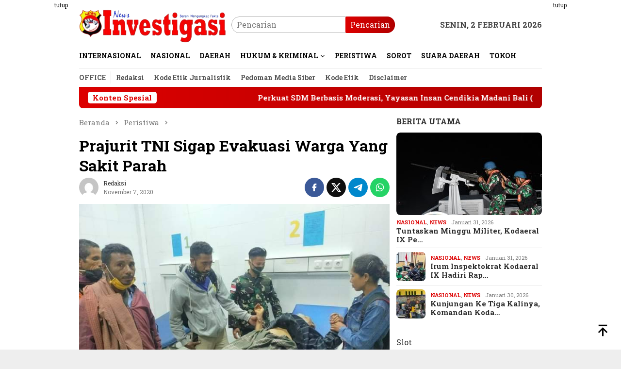

--- FILE ---
content_type: text/html; charset=UTF-8
request_url: https://newsinvestigasi-86.com/prajurit-tni-sigap-evakuasi-warga-yang-sakit-parah/
body_size: 19375
content:
<!DOCTYPE html>
<html lang="id">
<head itemscope="itemscope" itemtype="http://schema.org/WebSite">
<meta charset="UTF-8">
<meta name="viewport" content="width=device-width, initial-scale=1">
<link rel="profile" href="http://gmpg.org/xfn/11">

<meta name='robots' content='index, follow, max-image-preview:large, max-snippet:-1, max-video-preview:-1' />

	<!-- This site is optimized with the Yoast SEO plugin v26.8 - https://yoast.com/product/yoast-seo-wordpress/ -->
	<title>Prajurit TNI Sigap Evakuasi Warga Yang Sakit Parah - Newsinvestigasi-86</title>
	<link rel="canonical" href="https://newsinvestigasi-86.com/prajurit-tni-sigap-evakuasi-warga-yang-sakit-parah/" />
	<meta property="og:locale" content="id_ID" />
	<meta property="og:type" content="article" />
	<meta property="og:title" content="Prajurit TNI Sigap Evakuasi Warga Yang Sakit Parah - Newsinvestigasi-86" />
	<meta property="og:description" content="Belu NTT.newsinvestigasi86. Personil Satgas Pamtas RI-RDTL Sektor Timur Yonif RK 744/SYB dengan sigap membantu warga&nbsp;[&hellip;]" />
	<meta property="og:url" content="https://newsinvestigasi-86.com/prajurit-tni-sigap-evakuasi-warga-yang-sakit-parah/" />
	<meta property="og:site_name" content="Newsinvestigasi-86" />
	<meta property="article:published_time" content="2020-11-07T12:55:37+00:00" />
	<meta property="og:image" content="https://newsinvestigasi-86.com/wp-content/uploads/2020/11/IMG-20201107-WA0230.jpg" />
	<meta property="og:image:width" content="720" />
	<meta property="og:image:height" content="540" />
	<meta property="og:image:type" content="image/jpeg" />
	<meta name="author" content="Redaksi" />
	<meta name="twitter:card" content="summary_large_image" />
	<meta name="twitter:label1" content="Ditulis oleh" />
	<meta name="twitter:data1" content="Redaksi" />
	<meta name="twitter:label2" content="Estimasi waktu membaca" />
	<meta name="twitter:data2" content="2 menit" />
	<script type="application/ld+json" class="yoast-schema-graph">{"@context":"https://schema.org","@graph":[{"@type":"Article","@id":"https://newsinvestigasi-86.com/prajurit-tni-sigap-evakuasi-warga-yang-sakit-parah/#article","isPartOf":{"@id":"https://newsinvestigasi-86.com/prajurit-tni-sigap-evakuasi-warga-yang-sakit-parah/"},"author":{"name":"Redaksi","@id":"https://newsinvestigasi-86.com/#/schema/person/92d108e8ef65f9c07996c7019cbdc180"},"headline":"Prajurit TNI Sigap Evakuasi Warga Yang Sakit Parah","datePublished":"2020-11-07T12:55:37+00:00","mainEntityOfPage":{"@id":"https://newsinvestigasi-86.com/prajurit-tni-sigap-evakuasi-warga-yang-sakit-parah/"},"wordCount":313,"commentCount":0,"publisher":{"@id":"https://newsinvestigasi-86.com/#organization"},"image":{"@id":"https://newsinvestigasi-86.com/prajurit-tni-sigap-evakuasi-warga-yang-sakit-parah/#primaryimage"},"thumbnailUrl":"https://newsinvestigasi-86.com/wp-content/uploads/2020/11/IMG-20201107-WA0230.jpg","articleSection":["Peristiwa"],"inLanguage":"id","potentialAction":[{"@type":"CommentAction","name":"Comment","target":["https://newsinvestigasi-86.com/prajurit-tni-sigap-evakuasi-warga-yang-sakit-parah/#respond"]}]},{"@type":"WebPage","@id":"https://newsinvestigasi-86.com/prajurit-tni-sigap-evakuasi-warga-yang-sakit-parah/","url":"https://newsinvestigasi-86.com/prajurit-tni-sigap-evakuasi-warga-yang-sakit-parah/","name":"Prajurit TNI Sigap Evakuasi Warga Yang Sakit Parah - Newsinvestigasi-86","isPartOf":{"@id":"https://newsinvestigasi-86.com/#website"},"primaryImageOfPage":{"@id":"https://newsinvestigasi-86.com/prajurit-tni-sigap-evakuasi-warga-yang-sakit-parah/#primaryimage"},"image":{"@id":"https://newsinvestigasi-86.com/prajurit-tni-sigap-evakuasi-warga-yang-sakit-parah/#primaryimage"},"thumbnailUrl":"https://newsinvestigasi-86.com/wp-content/uploads/2020/11/IMG-20201107-WA0230.jpg","datePublished":"2020-11-07T12:55:37+00:00","breadcrumb":{"@id":"https://newsinvestigasi-86.com/prajurit-tni-sigap-evakuasi-warga-yang-sakit-parah/#breadcrumb"},"inLanguage":"id","potentialAction":[{"@type":"ReadAction","target":["https://newsinvestigasi-86.com/prajurit-tni-sigap-evakuasi-warga-yang-sakit-parah/"]}]},{"@type":"ImageObject","inLanguage":"id","@id":"https://newsinvestigasi-86.com/prajurit-tni-sigap-evakuasi-warga-yang-sakit-parah/#primaryimage","url":"https://newsinvestigasi-86.com/wp-content/uploads/2020/11/IMG-20201107-WA0230.jpg","contentUrl":"https://newsinvestigasi-86.com/wp-content/uploads/2020/11/IMG-20201107-WA0230.jpg","width":720,"height":540},{"@type":"BreadcrumbList","@id":"https://newsinvestigasi-86.com/prajurit-tni-sigap-evakuasi-warga-yang-sakit-parah/#breadcrumb","itemListElement":[{"@type":"ListItem","position":1,"name":"Beranda","item":"https://newsinvestigasi-86.com/"},{"@type":"ListItem","position":2,"name":"Prajurit TNI Sigap Evakuasi Warga Yang Sakit Parah"}]},{"@type":"WebSite","@id":"https://newsinvestigasi-86.com/#website","url":"https://newsinvestigasi-86.com/","name":"newsinvestigasi-86.com","description":"Berani Mengungkap Fakta","publisher":{"@id":"https://newsinvestigasi-86.com/#organization"},"alternateName":"newsinvestigasi","potentialAction":[{"@type":"SearchAction","target":{"@type":"EntryPoint","urlTemplate":"https://newsinvestigasi-86.com/?s={search_term_string}"},"query-input":{"@type":"PropertyValueSpecification","valueRequired":true,"valueName":"search_term_string"}}],"inLanguage":"id"},{"@type":"Organization","@id":"https://newsinvestigasi-86.com/#organization","name":"newsinvestigasi-86.com","alternateName":"newsinvestigasi","url":"https://newsinvestigasi-86.com/","logo":{"@type":"ImageObject","inLanguage":"id","@id":"https://newsinvestigasi-86.com/#/schema/logo/image/","url":"https://newsinvestigasi-86.com/wp-content/uploads/2020/11/Logo-NI86.png","contentUrl":"https://newsinvestigasi-86.com/wp-content/uploads/2020/11/Logo-NI86.png","width":586,"height":160,"caption":"newsinvestigasi-86.com"},"image":{"@id":"https://newsinvestigasi-86.com/#/schema/logo/image/"}},{"@type":"Person","@id":"https://newsinvestigasi-86.com/#/schema/person/92d108e8ef65f9c07996c7019cbdc180","name":"Redaksi","image":{"@type":"ImageObject","inLanguage":"id","@id":"https://newsinvestigasi-86.com/#/schema/person/image/","url":"https://secure.gravatar.com/avatar/49268535a9f803189f00ec84bd9583e693ab1543347a1931dfad766188f229c8?s=96&d=mm&r=g","contentUrl":"https://secure.gravatar.com/avatar/49268535a9f803189f00ec84bd9583e693ab1543347a1931dfad766188f229c8?s=96&d=mm&r=g","caption":"Redaksi"},"sameAs":["http://newsinvestigasi-86.com"],"url":"https://newsinvestigasi-86.com/author/endi/"}]}</script>
	<!-- / Yoast SEO plugin. -->


<link rel='dns-prefetch' href='//www.googletagmanager.com' />
<link rel='dns-prefetch' href='//connect.facebook.net' />
<link rel='dns-prefetch' href='//fonts.googleapis.com' />
<link rel="alternate" title="oEmbed (JSON)" type="application/json+oembed" href="https://newsinvestigasi-86.com/wp-json/oembed/1.0/embed?url=https%3A%2F%2Fnewsinvestigasi-86.com%2Fprajurit-tni-sigap-evakuasi-warga-yang-sakit-parah%2F" />
<link rel="alternate" title="oEmbed (XML)" type="text/xml+oembed" href="https://newsinvestigasi-86.com/wp-json/oembed/1.0/embed?url=https%3A%2F%2Fnewsinvestigasi-86.com%2Fprajurit-tni-sigap-evakuasi-warga-yang-sakit-parah%2F&#038;format=xml" />
<style id='wp-img-auto-sizes-contain-inline-css' type='text/css'>
img:is([sizes=auto i],[sizes^="auto," i]){contain-intrinsic-size:3000px 1500px}
/*# sourceURL=wp-img-auto-sizes-contain-inline-css */
</style>

<link rel='stylesheet' id='secure-copy-content-protection-public-css' href='https://newsinvestigasi-86.com/wp-content/plugins/secure-copy-content-protection/public/css/secure-copy-content-protection-public.css?ver=4.9.9' type='text/css' media='all' />
<link rel='stylesheet' id='bloggingpro-fonts-css' href='https://fonts.googleapis.com/css?family=Roboto+Slab%3Aregular%2C700%2C300%26subset%3Dlatin%2C&#038;ver=1.3.8' type='text/css' media='all' />
<link rel='stylesheet' id='bloggingpro-style-css' href='https://newsinvestigasi-86.com/wp-content/themes/bloggingpro/style.css?ver=1.3.8' type='text/css' media='all' />
<style id='bloggingpro-style-inline-css' type='text/css'>
kbd,a.button,button,.button,button.button,input[type="button"],input[type="reset"],input[type="submit"],.tagcloud a,ul.page-numbers li a.prev.page-numbers,ul.page-numbers li a.next.page-numbers,ul.page-numbers li span.page-numbers,.page-links > .page-link-number,.cat-links ul li a,.entry-footer .tag-text,.gmr-recentposts-widget li.listpost-gallery .gmr-rp-content .gmr-metacontent .cat-links-content a,.page-links > .post-page-numbers.current span,ol.comment-list li div.reply a,#cancel-comment-reply-link,.entry-footer .tags-links a:hover,.gmr-topnotification{background-color:#dd0000;}#primary-menu > li ul .current-menu-item > a,#primary-menu .sub-menu > li:hover > a,.cat-links-content a,.tagcloud li:before,a:hover,a:focus,a:active,.gmr-ontop:hover path,#navigationamp button.close-topnavmenu-wrap,.sidr a#sidr-id-close-topnavmenu-button,.sidr-class-menu-item i._mi,.sidr-class-menu-item img._mi,.text-marquee{color:#dd0000;}.widget-title:after,a.button,button,.button,button.button,input[type="button"],input[type="reset"],input[type="submit"],.tagcloud a,.sticky .gmr-box-content,.bypostauthor > .comment-body,.gmr-ajax-loader div:nth-child(1),.gmr-ajax-loader div:nth-child(2),.entry-footer .tags-links a:hover{border-color:#dd0000;}a,.gmr-ontop path{color:#2E2E2E;}.entry-content-single p a{color:#dd0000;}body{color:#444444;font-family:"Roboto Slab","Helvetica Neue",sans-serif;font-weight:500;font-size:16px;}.site-header{background-image:url();-webkit-background-size:auto;-moz-background-size:auto;-o-background-size:auto;background-size:auto;background-repeat:repeat;background-position:center top;background-attachment:scroll;}.site-header,.gmr-verytopbanner{background-color:#ffffff;}.site-title a{color:#FF5722;}.site-description{color:#999999;}.top-header{background-color:#ffffff;}#gmr-responsive-menu,.gmr-mainmenu #primary-menu > li > a,.search-trigger .gmr-icon{color:#000000;}.gmr-mainmenu #primary-menu > li.menu-border > a span,.gmr-mainmenu #primary-menu > li.page_item_has_children > a:after,.gmr-mainmenu #primary-menu > li.menu-item-has-children > a:after,.gmr-mainmenu #primary-menu .sub-menu > li.page_item_has_children > a:after,.gmr-mainmenu #primary-menu .sub-menu > li.menu-item-has-children > a:after{border-color:#000000;}#gmr-responsive-menu:hover,.gmr-mainmenu #primary-menu > li:hover > a,.gmr-mainmenu #primary-menu > .current-menu-item > a,.gmr-mainmenu #primary-menu .current-menu-ancestor > a,.gmr-mainmenu #primary-menu .current_page_item > a,.gmr-mainmenu #primary-menu .current_page_ancestor > a,.search-trigger .gmr-icon:hover{color:#FF5722;}.gmr-mainmenu #primary-menu > li.menu-border:hover > a span,.gmr-mainmenu #primary-menu > li.menu-border.current-menu-item > a span,.gmr-mainmenu #primary-menu > li.menu-border.current-menu-ancestor > a span,.gmr-mainmenu #primary-menu > li.menu-border.current_page_item > a span,.gmr-mainmenu #primary-menu > li.menu-border.current_page_ancestor > a span,.gmr-mainmenu #primary-menu > li.page_item_has_children:hover > a:after,.gmr-mainmenu #primary-menu > li.menu-item-has-children:hover > a:after,.gmr-mainmenu #primary-menu .sub-menu > li.page_item_has_children:hover > a:after,.gmr-mainmenu #primary-menu .sub-menu > li.menu-item-has-children:hover > a:after{border-color:#FF5722;}.secondwrap-menu .gmr-mainmenu #primary-menu > li > a,.secondwrap-menu .search-trigger .gmr-icon{color:#555555;}#primary-menu > li.menu-border > a span{border-color:#555555;}.secondwrap-menu .gmr-mainmenu #primary-menu > li:hover > a,.secondwrap-menu .gmr-mainmenu #primary-menu > .current-menu-item > a,.secondwrap-menu .gmr-mainmenu #primary-menu .current-menu-ancestor > a,.secondwrap-menu .gmr-mainmenu #primary-menu .current_page_item > a,.secondwrap-menu .gmr-mainmenu #primary-menu .current_page_ancestor > a,.secondwrap-menu .gmr-mainmenu #primary-menu > li.page_item_has_children:hover > a:after,.secondwrap-menu .gmr-mainmenu #primary-menu > li.menu-item-has-children:hover > a:after,.secondwrap-menu .gmr-mainmenu #primary-menu .sub-menu > li.page_item_has_children:hover > a:after,.secondwrap-menu .gmr-mainmenu #primary-menu .sub-menu > li.menu-item-has-children:hover > a:after,.secondwrap-menu .search-trigger .gmr-icon:hover{color:#FF5722;}.secondwrap-menu .gmr-mainmenu #primary-menu > li.menu-border:hover > a span,.secondwrap-menu .gmr-mainmenu #primary-menu > li.menu-border.current-menu-item > a span,.secondwrap-menu .gmr-mainmenu #primary-menu > li.menu-border.current-menu-ancestor > a span,.secondwrap-menu .gmr-mainmenu #primary-menu > li.menu-border.current_page_item > a span,.secondwrap-menu .gmr-mainmenu #primary-menu > li.menu-border.current_page_ancestor > a span,.secondwrap-menu .gmr-mainmenu #primary-menu > li.page_item_has_children:hover > a:after,.secondwrap-menu .gmr-mainmenu #primary-menu > li.menu-item-has-children:hover > a:after,.secondwrap-menu .gmr-mainmenu #primary-menu .sub-menu > li.page_item_has_children:hover > a:after,.secondwrap-menu .gmr-mainmenu #primary-menu .sub-menu > li.menu-item-has-children:hover > a:after{border-color:#FF5722;}h1,h2,h3,h4,h5,h6,.h1,.h2,.h3,.h4,.h5,.h6,.site-title,#primary-menu > li > a,.gmr-rp-biglink a,.gmr-rp-link a,.gmr-gallery-related ul li p a{font-family:"Roboto Slab","Helvetica Neue",sans-serif;}.entry-main-single,.entry-main-single p{font-size:18px;}h1.title,h1.entry-title{font-size:32px;}h2.entry-title{font-size:15px;}.footer-container{background-color:#000000;}.widget-footer,.content-footer,.site-footer,.content-footer h3.widget-title{color:#ffffff;}.widget-footer a,.content-footer a,.site-footer a{color:#ffffff;}.widget-footer a:hover,.content-footer a:hover,.site-footer a:hover{color:#FF5722;}
/*# sourceURL=bloggingpro-style-inline-css */
</style>
<script type="text/javascript" src="https://newsinvestigasi-86.com/wp-includes/js/jquery/jquery.min.js?ver=3.7.1" id="jquery-core-js"></script>
<script type="text/javascript" src="https://newsinvestigasi-86.com/wp-includes/js/jquery/jquery-migrate.min.js?ver=3.4.1" id="jquery-migrate-js"></script>
<link rel="pingback" href="https://newsinvestigasi-86.com/xmlrpc.php"><link rel="icon" href="https://newsinvestigasi-86.com/wp-content/uploads/2020/11/cropped-logo-NI862-1-60x60.png" sizes="32x32" />
<link rel="icon" href="https://newsinvestigasi-86.com/wp-content/uploads/2020/11/cropped-logo-NI862-1.png" sizes="192x192" />
<link rel="apple-touch-icon" href="https://newsinvestigasi-86.com/wp-content/uploads/2020/11/cropped-logo-NI862-1.png" />
<meta name="msapplication-TileImage" content="https://newsinvestigasi-86.com/wp-content/uploads/2020/11/cropped-logo-NI862-1.png" />
		<style type="text/css" id="wp-custom-css">
			@media(max-width: 580px){
.gmr-logo img {max-height: 45px !important;}
}
.gmr-footer-logo img{
height: 65px !important;
}		</style>
		<style id='global-styles-inline-css' type='text/css'>
:root{--wp--preset--aspect-ratio--square: 1;--wp--preset--aspect-ratio--4-3: 4/3;--wp--preset--aspect-ratio--3-4: 3/4;--wp--preset--aspect-ratio--3-2: 3/2;--wp--preset--aspect-ratio--2-3: 2/3;--wp--preset--aspect-ratio--16-9: 16/9;--wp--preset--aspect-ratio--9-16: 9/16;--wp--preset--color--black: #000000;--wp--preset--color--cyan-bluish-gray: #abb8c3;--wp--preset--color--white: #ffffff;--wp--preset--color--pale-pink: #f78da7;--wp--preset--color--vivid-red: #cf2e2e;--wp--preset--color--luminous-vivid-orange: #ff6900;--wp--preset--color--luminous-vivid-amber: #fcb900;--wp--preset--color--light-green-cyan: #7bdcb5;--wp--preset--color--vivid-green-cyan: #00d084;--wp--preset--color--pale-cyan-blue: #8ed1fc;--wp--preset--color--vivid-cyan-blue: #0693e3;--wp--preset--color--vivid-purple: #9b51e0;--wp--preset--gradient--vivid-cyan-blue-to-vivid-purple: linear-gradient(135deg,rgb(6,147,227) 0%,rgb(155,81,224) 100%);--wp--preset--gradient--light-green-cyan-to-vivid-green-cyan: linear-gradient(135deg,rgb(122,220,180) 0%,rgb(0,208,130) 100%);--wp--preset--gradient--luminous-vivid-amber-to-luminous-vivid-orange: linear-gradient(135deg,rgb(252,185,0) 0%,rgb(255,105,0) 100%);--wp--preset--gradient--luminous-vivid-orange-to-vivid-red: linear-gradient(135deg,rgb(255,105,0) 0%,rgb(207,46,46) 100%);--wp--preset--gradient--very-light-gray-to-cyan-bluish-gray: linear-gradient(135deg,rgb(238,238,238) 0%,rgb(169,184,195) 100%);--wp--preset--gradient--cool-to-warm-spectrum: linear-gradient(135deg,rgb(74,234,220) 0%,rgb(151,120,209) 20%,rgb(207,42,186) 40%,rgb(238,44,130) 60%,rgb(251,105,98) 80%,rgb(254,248,76) 100%);--wp--preset--gradient--blush-light-purple: linear-gradient(135deg,rgb(255,206,236) 0%,rgb(152,150,240) 100%);--wp--preset--gradient--blush-bordeaux: linear-gradient(135deg,rgb(254,205,165) 0%,rgb(254,45,45) 50%,rgb(107,0,62) 100%);--wp--preset--gradient--luminous-dusk: linear-gradient(135deg,rgb(255,203,112) 0%,rgb(199,81,192) 50%,rgb(65,88,208) 100%);--wp--preset--gradient--pale-ocean: linear-gradient(135deg,rgb(255,245,203) 0%,rgb(182,227,212) 50%,rgb(51,167,181) 100%);--wp--preset--gradient--electric-grass: linear-gradient(135deg,rgb(202,248,128) 0%,rgb(113,206,126) 100%);--wp--preset--gradient--midnight: linear-gradient(135deg,rgb(2,3,129) 0%,rgb(40,116,252) 100%);--wp--preset--font-size--small: 13px;--wp--preset--font-size--medium: 20px;--wp--preset--font-size--large: 36px;--wp--preset--font-size--x-large: 42px;--wp--preset--spacing--20: 0.44rem;--wp--preset--spacing--30: 0.67rem;--wp--preset--spacing--40: 1rem;--wp--preset--spacing--50: 1.5rem;--wp--preset--spacing--60: 2.25rem;--wp--preset--spacing--70: 3.38rem;--wp--preset--spacing--80: 5.06rem;--wp--preset--shadow--natural: 6px 6px 9px rgba(0, 0, 0, 0.2);--wp--preset--shadow--deep: 12px 12px 50px rgba(0, 0, 0, 0.4);--wp--preset--shadow--sharp: 6px 6px 0px rgba(0, 0, 0, 0.2);--wp--preset--shadow--outlined: 6px 6px 0px -3px rgb(255, 255, 255), 6px 6px rgb(0, 0, 0);--wp--preset--shadow--crisp: 6px 6px 0px rgb(0, 0, 0);}:where(.is-layout-flex){gap: 0.5em;}:where(.is-layout-grid){gap: 0.5em;}body .is-layout-flex{display: flex;}.is-layout-flex{flex-wrap: wrap;align-items: center;}.is-layout-flex > :is(*, div){margin: 0;}body .is-layout-grid{display: grid;}.is-layout-grid > :is(*, div){margin: 0;}:where(.wp-block-columns.is-layout-flex){gap: 2em;}:where(.wp-block-columns.is-layout-grid){gap: 2em;}:where(.wp-block-post-template.is-layout-flex){gap: 1.25em;}:where(.wp-block-post-template.is-layout-grid){gap: 1.25em;}.has-black-color{color: var(--wp--preset--color--black) !important;}.has-cyan-bluish-gray-color{color: var(--wp--preset--color--cyan-bluish-gray) !important;}.has-white-color{color: var(--wp--preset--color--white) !important;}.has-pale-pink-color{color: var(--wp--preset--color--pale-pink) !important;}.has-vivid-red-color{color: var(--wp--preset--color--vivid-red) !important;}.has-luminous-vivid-orange-color{color: var(--wp--preset--color--luminous-vivid-orange) !important;}.has-luminous-vivid-amber-color{color: var(--wp--preset--color--luminous-vivid-amber) !important;}.has-light-green-cyan-color{color: var(--wp--preset--color--light-green-cyan) !important;}.has-vivid-green-cyan-color{color: var(--wp--preset--color--vivid-green-cyan) !important;}.has-pale-cyan-blue-color{color: var(--wp--preset--color--pale-cyan-blue) !important;}.has-vivid-cyan-blue-color{color: var(--wp--preset--color--vivid-cyan-blue) !important;}.has-vivid-purple-color{color: var(--wp--preset--color--vivid-purple) !important;}.has-black-background-color{background-color: var(--wp--preset--color--black) !important;}.has-cyan-bluish-gray-background-color{background-color: var(--wp--preset--color--cyan-bluish-gray) !important;}.has-white-background-color{background-color: var(--wp--preset--color--white) !important;}.has-pale-pink-background-color{background-color: var(--wp--preset--color--pale-pink) !important;}.has-vivid-red-background-color{background-color: var(--wp--preset--color--vivid-red) !important;}.has-luminous-vivid-orange-background-color{background-color: var(--wp--preset--color--luminous-vivid-orange) !important;}.has-luminous-vivid-amber-background-color{background-color: var(--wp--preset--color--luminous-vivid-amber) !important;}.has-light-green-cyan-background-color{background-color: var(--wp--preset--color--light-green-cyan) !important;}.has-vivid-green-cyan-background-color{background-color: var(--wp--preset--color--vivid-green-cyan) !important;}.has-pale-cyan-blue-background-color{background-color: var(--wp--preset--color--pale-cyan-blue) !important;}.has-vivid-cyan-blue-background-color{background-color: var(--wp--preset--color--vivid-cyan-blue) !important;}.has-vivid-purple-background-color{background-color: var(--wp--preset--color--vivid-purple) !important;}.has-black-border-color{border-color: var(--wp--preset--color--black) !important;}.has-cyan-bluish-gray-border-color{border-color: var(--wp--preset--color--cyan-bluish-gray) !important;}.has-white-border-color{border-color: var(--wp--preset--color--white) !important;}.has-pale-pink-border-color{border-color: var(--wp--preset--color--pale-pink) !important;}.has-vivid-red-border-color{border-color: var(--wp--preset--color--vivid-red) !important;}.has-luminous-vivid-orange-border-color{border-color: var(--wp--preset--color--luminous-vivid-orange) !important;}.has-luminous-vivid-amber-border-color{border-color: var(--wp--preset--color--luminous-vivid-amber) !important;}.has-light-green-cyan-border-color{border-color: var(--wp--preset--color--light-green-cyan) !important;}.has-vivid-green-cyan-border-color{border-color: var(--wp--preset--color--vivid-green-cyan) !important;}.has-pale-cyan-blue-border-color{border-color: var(--wp--preset--color--pale-cyan-blue) !important;}.has-vivid-cyan-blue-border-color{border-color: var(--wp--preset--color--vivid-cyan-blue) !important;}.has-vivid-purple-border-color{border-color: var(--wp--preset--color--vivid-purple) !important;}.has-vivid-cyan-blue-to-vivid-purple-gradient-background{background: var(--wp--preset--gradient--vivid-cyan-blue-to-vivid-purple) !important;}.has-light-green-cyan-to-vivid-green-cyan-gradient-background{background: var(--wp--preset--gradient--light-green-cyan-to-vivid-green-cyan) !important;}.has-luminous-vivid-amber-to-luminous-vivid-orange-gradient-background{background: var(--wp--preset--gradient--luminous-vivid-amber-to-luminous-vivid-orange) !important;}.has-luminous-vivid-orange-to-vivid-red-gradient-background{background: var(--wp--preset--gradient--luminous-vivid-orange-to-vivid-red) !important;}.has-very-light-gray-to-cyan-bluish-gray-gradient-background{background: var(--wp--preset--gradient--very-light-gray-to-cyan-bluish-gray) !important;}.has-cool-to-warm-spectrum-gradient-background{background: var(--wp--preset--gradient--cool-to-warm-spectrum) !important;}.has-blush-light-purple-gradient-background{background: var(--wp--preset--gradient--blush-light-purple) !important;}.has-blush-bordeaux-gradient-background{background: var(--wp--preset--gradient--blush-bordeaux) !important;}.has-luminous-dusk-gradient-background{background: var(--wp--preset--gradient--luminous-dusk) !important;}.has-pale-ocean-gradient-background{background: var(--wp--preset--gradient--pale-ocean) !important;}.has-electric-grass-gradient-background{background: var(--wp--preset--gradient--electric-grass) !important;}.has-midnight-gradient-background{background: var(--wp--preset--gradient--midnight) !important;}.has-small-font-size{font-size: var(--wp--preset--font-size--small) !important;}.has-medium-font-size{font-size: var(--wp--preset--font-size--medium) !important;}.has-large-font-size{font-size: var(--wp--preset--font-size--large) !important;}.has-x-large-font-size{font-size: var(--wp--preset--font-size--x-large) !important;}
/*# sourceURL=global-styles-inline-css */
</style>
</head>

<body class="wp-singular post-template-default single single-post postid-544 single-format-standard wp-custom-logo wp-theme-bloggingpro gmr-theme idtheme kentooz gmr-no-sticky group-blog" itemscope="itemscope" itemtype="http://schema.org/WebPage">
<div id="full-container">
<a class="skip-link screen-reader-text" href="#main">Loncat ke konten</a>

<div class="gmr-floatbanner gmr-floatbanner-left"><div class="inner-floatleft"><button onclick="parentNode.remove()" title="tutup">tutup</button><ins data-ad-format="auto" class="adsbygoogle adsbygoogle-noablate" data-ad-client="ca-pub-7449297010781690" data-adsbygoogle-status="done" style="display: block; margin: 10px auto; background-color: transparent; height: 600px;" data-ad-status="filled"><div id="aswift_2_host" style="border: none; height: 600px; width: 300px; margin: 0px; padding: 0px; position: relative; visibility: visible; background-color: transparent; display: inline-block; overflow: visible;" tabindex="0" title="Advertisement" aria-label="Advertisement"><iframe id="aswift_2" name="aswift_2" style="left:0;position:absolute;top:0;border:0;width:300px;height:600px;" sandbox="allow-forms allow-popups allow-popups-to-escape-sandbox allow-same-origin allow-scripts allow-top-navigation-by-user-activation" width="300" height="600" frameborder="0" marginwidth="0" marginheight="0" vspace="0" hspace="0" allowtransparency="true" scrolling="no" src="https://googleads.g.doubleclick.net/pagead/ads?client=ca-pub-7449297010781690&amp;output=html&amp;h=600&amp;adk=147178189&amp;adf=3261104864&amp;pi=t.aa~a.3058663287~rp.4&amp;w=300&amp;fwrn=4&amp;fwrnh=100&amp;lmt=1672069880&amp;rafmt=1&amp;to=qs&amp;pwprc=7396065847&amp;format=300x600&amp;url=https%3A%2F%2Fnewsinvestigasi-86.com%2F&amp;fwr=0&amp;pra=3&amp;rpe=1&amp;resp_fmts=4&amp;wgl=1&amp;fa=40&amp;adsid=ChEIgKmlnQYQ9rjljIfl1NvHARI9AHkAkKGImbfJ3qqpTD1qcQnEKR8NQEVSc1-F1BbljG29gxe1TAvJHPfcvsuRGwUnDnxaSJxzjHfNu9_6BQ&amp;uach=[base64].&amp;dt=1672069880234&amp;bpp=8&amp;bdt=1006&amp;idt=9&amp;shv=r20221207&amp;mjsv=m202212060101&amp;ptt=9&amp;saldr=aa&amp;abxe=1&amp;cookie=ID%3D796a72e0cfe23d6d-22439dae09d9001d%3AT%3D1672068193%3ART%3D1672068193%3AS%3DALNI_MbNUMFwlJ4cef4DoIIPzoKqc4BFjg&amp;gpic=UID%3D00000b97d43e45d3%3AT%3D1672068193%3ART%3D1672068193%3AS%3DALNI_MaF-fsuT-BSzzxkTQMEfL4hjUxrRQ&amp;prev_fmts=0x0%2C1366x617&amp;nras=3&amp;correlator=3961615358785&amp;frm=20&amp;pv=1&amp;ga_vid=1071659278.1672068194&amp;ga_sid=1672069880&amp;ga_hid=395432201&amp;ga_fc=1&amp;u_tz=420&amp;u_his=7&amp;u_h=768&amp;u_w=1366&amp;u_ah=720&amp;u_aw=1366&amp;u_cd=24&amp;u_sd=1&amp;dmc=4&amp;adx=852&amp;ady=700&amp;biw=1349&amp;bih=617&amp;scr_x=0&amp;scr_y=0&amp;eid=44759876%2C44759927%2C44759837%2C31071220%2C31071263%2C44778767%2C44780792&amp;oid=2&amp;pvsid=4491758145158191&amp;tmod=950959890&amp;uas=0&amp;nvt=1&amp;ref=https%3A%2F%2Fnewsinvestigasi-86.com%2Fwp-admin%2F&amp;eae=0&amp;fc=1920&amp;brdim=0%2C0%2C0%2C0%2C1366%2C0%2C1366%2C720%2C1366%2C617&amp;vis=1&amp;rsz=%7C%7Cs%7C&amp;abl=NS&amp;fu=128&amp;bc=31&amp;jar=2022-12-26-15&amp;ifi=3&amp;uci=a!3&amp;btvi=1&amp;fsb=1&amp;xpc=UCFLdHSxMI&amp;p=https%3A//newsinvestigasi-86.com&amp;dtd=33" data-google-container-id="a!3" data-google-query-id="CMuGidrRl_wCFQPIaAodexECXw" data-load-complete="true"></iframe></div></ins></div></div><div class="gmr-floatbanner gmr-floatbanner-right"><div class="inner-floatright"><button onclick="parentNode.remove()" title="tutup">tutup</button><ins data-ad-format="auto" class="adsbygoogle adsbygoogle-noablate" data-ad-client="ca-pub-7449297010781690" data-adsbygoogle-status="done" style="display: block; margin: 10px auto; background-color: transparent; height: 600px;" data-ad-status="filled"><div id="aswift_2_host" style="border: none; height: 600px; width: 300px; margin: 0px; padding: 0px; position: relative; visibility: visible; background-color: transparent; display: inline-block; overflow: visible;" tabindex="0" title="Advertisement" aria-label="Advertisement"><iframe id="aswift_2" name="aswift_2" style="left:0;position:absolute;top:0;border:0;width:300px;height:600px;" sandbox="allow-forms allow-popups allow-popups-to-escape-sandbox allow-same-origin allow-scripts allow-top-navigation-by-user-activation" width="300" height="600" frameborder="0" marginwidth="0" marginheight="0" vspace="0" hspace="0" allowtransparency="true" scrolling="no" src="https://googleads.g.doubleclick.net/pagead/ads?client=ca-pub-7449297010781690&amp;output=html&amp;h=600&amp;adk=147178189&amp;adf=3261104864&amp;pi=t.aa~a.3058663287~rp.4&amp;w=300&amp;fwrn=4&amp;fwrnh=100&amp;lmt=1672069880&amp;rafmt=1&amp;to=qs&amp;pwprc=7396065847&amp;format=300x600&amp;url=https%3A%2F%2Fnewsinvestigasi-86.com%2F&amp;fwr=0&amp;pra=3&amp;rpe=1&amp;resp_fmts=4&amp;wgl=1&amp;fa=40&amp;adsid=ChEIgKmlnQYQ9rjljIfl1NvHARI9AHkAkKGImbfJ3qqpTD1qcQnEKR8NQEVSc1-F1BbljG29gxe1TAvJHPfcvsuRGwUnDnxaSJxzjHfNu9_6BQ&amp;uach=[base64].&amp;dt=1672069880234&amp;bpp=8&amp;bdt=1006&amp;idt=9&amp;shv=r20221207&amp;mjsv=m202212060101&amp;ptt=9&amp;saldr=aa&amp;abxe=1&amp;cookie=ID%3D796a72e0cfe23d6d-22439dae09d9001d%3AT%3D1672068193%3ART%3D1672068193%3AS%3DALNI_MbNUMFwlJ4cef4DoIIPzoKqc4BFjg&amp;gpic=UID%3D00000b97d43e45d3%3AT%3D1672068193%3ART%3D1672068193%3AS%3DALNI_MaF-fsuT-BSzzxkTQMEfL4hjUxrRQ&amp;prev_fmts=0x0%2C1366x617&amp;nras=3&amp;correlator=3961615358785&amp;frm=20&amp;pv=1&amp;ga_vid=1071659278.1672068194&amp;ga_sid=1672069880&amp;ga_hid=395432201&amp;ga_fc=1&amp;u_tz=420&amp;u_his=7&amp;u_h=768&amp;u_w=1366&amp;u_ah=720&amp;u_aw=1366&amp;u_cd=24&amp;u_sd=1&amp;dmc=4&amp;adx=852&amp;ady=700&amp;biw=1349&amp;bih=617&amp;scr_x=0&amp;scr_y=0&amp;eid=44759876%2C44759927%2C44759837%2C31071220%2C31071263%2C44778767%2C44780792&amp;oid=2&amp;pvsid=4491758145158191&amp;tmod=950959890&amp;uas=0&amp;nvt=1&amp;ref=https%3A%2F%2Fnewsinvestigasi-86.com%2Fwp-admin%2F&amp;eae=0&amp;fc=1920&amp;brdim=0%2C0%2C0%2C0%2C1366%2C0%2C1366%2C720%2C1366%2C617&amp;vis=1&amp;rsz=%7C%7Cs%7C&amp;abl=NS&amp;fu=128&amp;bc=31&amp;jar=2022-12-26-15&amp;ifi=3&amp;uci=a!3&amp;btvi=1&amp;fsb=1&amp;xpc=UCFLdHSxMI&amp;p=https%3A//newsinvestigasi-86.com&amp;dtd=33" data-google-container-id="a!3" data-google-query-id="CMuGidrRl_wCFQPIaAodexECXw" data-load-complete="true"></iframe></div></ins></div></div>
<header id="masthead" class="site-header" role="banner" itemscope="itemscope" itemtype="http://schema.org/WPHeader">
	<div class="container">
					<div class="clearfix gmr-headwrapper">

				<div class="list-table clearfix">
					<div class="table-row">
						<div class="table-cell onlymobile-menu">
															<a id="gmr-responsive-menu" href="#menus" rel="nofollow" title="Menu Mobile"><svg xmlns="http://www.w3.org/2000/svg" xmlns:xlink="http://www.w3.org/1999/xlink" aria-hidden="true" role="img" width="1em" height="1em" preserveAspectRatio="xMidYMid meet" viewBox="0 0 24 24"><path d="M3 6h18v2H3V6m0 5h18v2H3v-2m0 5h18v2H3v-2z" fill="currentColor"/></svg><span class="screen-reader-text">Menu Mobile</span></a>
													</div>
												<div class="close-topnavmenu-wrap"><a id="close-topnavmenu-button" rel="nofollow" href="#"><svg xmlns="http://www.w3.org/2000/svg" xmlns:xlink="http://www.w3.org/1999/xlink" aria-hidden="true" role="img" width="1em" height="1em" preserveAspectRatio="xMidYMid meet" viewBox="0 0 24 24"><path d="M12 20c-4.41 0-8-3.59-8-8s3.59-8 8-8s8 3.59 8 8s-3.59 8-8 8m0-18C6.47 2 2 6.47 2 12s4.47 10 10 10s10-4.47 10-10S17.53 2 12 2m2.59 6L12 10.59L9.41 8L8 9.41L10.59 12L8 14.59L9.41 16L12 13.41L14.59 16L16 14.59L13.41 12L16 9.41L14.59 8z" fill="currentColor"/></svg></a></div>
												<div class="table-cell gmr-logo">
															<div class="logo-wrap">
									<a href="https://newsinvestigasi-86.com/" class="custom-logo-link" itemprop="url" title="Newsinvestigasi-86">
										<img src="https://newsinvestigasi-86.com/wp-content/uploads/2022/12/Logo_Investigasi86-removebg-preview-e1671995303266.png" alt="Newsinvestigasi-86" title="Newsinvestigasi-86" />
									</a>
								</div>
														</div>
													<div class="table-cell search">
								<a id="search-menu-button-top" class="responsive-searchbtn pull-right" href="#" rel="nofollow"><svg xmlns="http://www.w3.org/2000/svg" xmlns:xlink="http://www.w3.org/1999/xlink" aria-hidden="true" role="img" width="1em" height="1em" preserveAspectRatio="xMidYMid meet" viewBox="0 0 24 24"><g fill="none"><path d="M21 21l-4.486-4.494M19 10.5a8.5 8.5 0 1 1-17 0a8.5 8.5 0 0 1 17 0z" stroke="currentColor" stroke-width="2" stroke-linecap="round"/></g></svg></a>
								<form method="get" id="search-topsearchform-container" class="gmr-searchform searchform topsearchform" action="https://newsinvestigasi-86.com/">
									<input type="text" name="s" id="s" placeholder="Pencarian" />
									<button type="submit" class="topsearch-submit">Pencarian</button>
								</form>
							</div>
							<div class="table-cell gmr-table-date">
								<span class="gmr-top-date pull-right" data-lang="id"></span>
							</div>
											</div>
				</div>
							</div>
				</div><!-- .container -->
</header><!-- #masthead -->

<div class="top-header">
	<div class="container">
	<div class="gmr-menuwrap mainwrap-menu clearfix">
		<nav id="site-navigation" class="gmr-mainmenu" role="navigation" itemscope="itemscope" itemtype="http://schema.org/SiteNavigationElement">
			<ul id="primary-menu" class="menu"><li class="menu-item menu-item-type-menulogo-btn gmr-menulogo-btn"><a href="https://newsinvestigasi-86.com/" id="menulogo-button" itemprop="url" title="Newsinvestigasi-86"><img src="https://newsinvestigasi-86.com/wp-content/uploads/2020/11/logo-NI862.png" alt="Newsinvestigasi-86" title="Newsinvestigasi-86" itemprop="image" /></a></li><li id="menu-item-25303" class="menu-item menu-item-type-taxonomy menu-item-object-category menu-item-25303"><a href="https://newsinvestigasi-86.com/category/internasional/" itemprop="url"><span itemprop="name">Internasional</span></a></li>
<li id="menu-item-25307" class="menu-item menu-item-type-taxonomy menu-item-object-category menu-item-25307"><a href="https://newsinvestigasi-86.com/category/nasional/" itemprop="url"><span itemprop="name">Nasional</span></a></li>
<li id="menu-item-25301" class="menu-item menu-item-type-taxonomy menu-item-object-category menu-item-25301"><a href="https://newsinvestigasi-86.com/category/daerah/" itemprop="url"><span itemprop="name">Daerah</span></a></li>
<li id="menu-item-25302" class="menu-item menu-item-type-taxonomy menu-item-object-category menu-item-has-children menu-item-25302"><a href="https://newsinvestigasi-86.com/category/hukum-kriminal/" itemprop="url"><span itemprop="name">Hukum &amp; Kriminal</span></a>
<ul class="sub-menu">
	<li id="menu-item-25305" class="menu-item menu-item-type-taxonomy menu-item-object-category menu-item-25305"><a href="https://newsinvestigasi-86.com/category/kriminal/" itemprop="url"><span itemprop="name">Kriminal</span></a></li>
	<li id="menu-item-25304" class="menu-item menu-item-type-taxonomy menu-item-object-category menu-item-25304"><a href="https://newsinvestigasi-86.com/category/kasus/" itemprop="url"><span itemprop="name">Kasus</span></a></li>
	<li id="menu-item-25306" class="menu-item menu-item-type-taxonomy menu-item-object-category menu-item-25306"><a href="https://newsinvestigasi-86.com/category/krimsus/" itemprop="url"><span itemprop="name">Krimsus</span></a></li>
	<li id="menu-item-25300" class="menu-item menu-item-type-taxonomy menu-item-object-category menu-item-25300"><a href="https://newsinvestigasi-86.com/category/bidik-kamera/" itemprop="url"><span itemprop="name">Bidik Kamera</span></a></li>
</ul>
</li>
<li id="menu-item-25311" class="menu-item menu-item-type-taxonomy menu-item-object-category current-post-ancestor current-menu-parent current-post-parent menu-item-25311"><a href="https://newsinvestigasi-86.com/category/peristiwa/" itemprop="url"><span itemprop="name">Peristiwa</span></a></li>
<li id="menu-item-25314" class="menu-item menu-item-type-taxonomy menu-item-object-category menu-item-25314"><a href="https://newsinvestigasi-86.com/category/sorot/" itemprop="url"><span itemprop="name">Sorot</span></a></li>
<li id="menu-item-25315" class="menu-item menu-item-type-taxonomy menu-item-object-category menu-item-25315"><a href="https://newsinvestigasi-86.com/category/suara-daerah/" itemprop="url"><span itemprop="name">Suara Daerah</span></a></li>
<li id="menu-item-25316" class="menu-item menu-item-type-taxonomy menu-item-object-category menu-item-25316"><a href="https://newsinvestigasi-86.com/category/tokoh/" itemprop="url"><span itemprop="name">Tokoh</span></a></li>
<li class="menu-item menu-item-type-search-btn gmr-search-btn pull-right"><a id="search-menu-button" href="#" rel="nofollow"><svg xmlns="http://www.w3.org/2000/svg" xmlns:xlink="http://www.w3.org/1999/xlink" aria-hidden="true" role="img" width="1em" height="1em" preserveAspectRatio="xMidYMid meet" viewBox="0 0 24 24"><g fill="none"><path d="M21 21l-4.486-4.494M19 10.5a8.5 8.5 0 1 1-17 0a8.5 8.5 0 0 1 17 0z" stroke="currentColor" stroke-width="2" stroke-linecap="round"/></g></svg></a><div class="search-dropdown search" id="search-dropdown-container"><form method="get" class="gmr-searchform searchform" action="https://newsinvestigasi-86.com/"><input type="text" name="s" id="s" placeholder="Pencarian" /></form></div></li></ul>		</nav><!-- #site-navigation -->
	</div>
		<div class="gmr-menuwrap secondwrap-menu clearfix">
		<nav id="site-navigation" class="gmr-mainmenu" role="navigation" itemscope="itemscope" itemtype="http://schema.org/SiteNavigationElement">
			<ul id="primary-menu" class="menu"><li id="menu-item-25375" class="menu-item menu-item-type-custom menu-item-object-custom menu-item-25375"><a href="#" itemprop="url"><span itemprop="name">Office</span></a></li>
<li id="menu-item-25027" class="menu-item menu-item-type-post_type menu-item-object-page menu-item-25027"><a href="https://newsinvestigasi-86.com/redaksi/" itemprop="url"><span itemprop="name">Redaksi</span></a></li>
<li id="menu-item-25028" class="menu-item menu-item-type-post_type menu-item-object-page menu-item-home menu-item-25028"><a href="https://newsinvestigasi-86.com/kode-etik-jurnalistik/" itemprop="url"><span itemprop="name">Kode Etik Jurnalistik</span></a></li>
<li id="menu-item-25339" class="menu-item menu-item-type-post_type menu-item-object-page menu-item-25339"><a href="https://newsinvestigasi-86.com/pedoman-media-siber/" itemprop="url"><span itemprop="name">Pedoman Media Siber</span></a></li>
<li id="menu-item-25340" class="menu-item menu-item-type-post_type menu-item-object-page menu-item-25340"><a href="https://newsinvestigasi-86.com/kode-etik/" itemprop="url"><span itemprop="name">Kode Etik</span></a></li>
<li id="menu-item-25341" class="menu-item menu-item-type-post_type menu-item-object-page menu-item-25341"><a href="https://newsinvestigasi-86.com/disclaimer/" itemprop="url"><span itemprop="name">Disclaimer</span></a></li>
</ul>		</nav><!-- #site-navigation -->
	</div>
			</div><!-- .container -->
</div><!-- .top-header -->
<div class="site inner-wrap" id="site-container">

<div class="container"><div class="gmr-topnotification"><div class="wrap-marquee"><div class="text-marquee">Konten Spesial</div><span class="marquee">				<a href="https://newsinvestigasi-86.com/perkuat-sdm-berbasis-moderasi-yayasan-insan-cendikia-madani-bali-yicmb-resmi-kukuhkan-pengurus-baru-periode-2025-2030/" class="gmr-recent-marquee" title="Perkuat SDM Berbasis Moderasi, Yayasan Insan Cendikia Madani Bali (YICMB) Resmi Kukuhkan Pengurus Baru Periode 2025-2030">Perkuat SDM Berbasis Moderasi, Yayasan Insan Cendikia Madani Bali (YICMB) Resmi Kukuhkan Pengurus Baru Periode 2025-2030</a>
							<a href="https://newsinvestigasi-86.com/tuntaskan-minggu-militer-kodaeral-ix-perkuat-mental-disiplin-dan-ketangkasan-prajuritnya/" class="gmr-recent-marquee" title="Tuntaskan Minggu Militer, Kodaeral IX Perkuat Mental, Disiplin dan Ketangkasan Prajuritnya">Tuntaskan Minggu Militer, Kodaeral IX Perkuat Mental, Disiplin dan Ketangkasan Prajuritnya</a>
							<a href="https://newsinvestigasi-86.com/irum-inspektokrat-kodaeral-ix-hadiri-rapat-koordinasi-audit-itjen-tni-periode-i-ta-2026-di-itdam-xv-pattimura/" class="gmr-recent-marquee" title="Irum Inspektokrat Kodaeral IX Hadiri Rapat Koordinasi Audit Itjen TNI Periode I TA 2026 di Itdam XV/Pattimura">Irum Inspektokrat Kodaeral IX Hadiri Rapat Koordinasi Audit Itjen TNI Periode I TA 2026 di Itdam XV/Pattimura</a>
							<a href="https://newsinvestigasi-86.com/kunjungan-ke-tiga-kalinya-komandan-kodaeral-xi-laksanakan-tatap-muka-dengan-para-petani-kedelai-binaan-di-kumbe/" class="gmr-recent-marquee" title="Kunjungan Ke Tiga Kalinya, Komandan Kodaeral XI Laksanakan Tatap Muka Dengan Para Petani Kedelai Binaan Di Kumbe.">Kunjungan Ke Tiga Kalinya, Komandan Kodaeral XI Laksanakan Tatap Muka Dengan Para Petani Kedelai Binaan Di Kumbe.</a>
							<a href="https://newsinvestigasi-86.com/pererat-sinergitas-kodaeral-lx-dan-jajaran-kejaksaan-maluku-latihan-menembak-bersama/" class="gmr-recent-marquee" title="Pererat Sinergitas, Kodaeral lX dan Jajaran Kejaksaan Maluku Latihan Menembak Bersama">Pererat Sinergitas, Kodaeral lX dan Jajaran Kejaksaan Maluku Latihan Menembak Bersama</a>
			</span></div></div></div>

	<div id="content" class="gmr-content">

		<div class="container">
			<div class="row">

<div id="primary" class="col-md-main">
	<div class="content-area gmr-single-wrap">
					<div class="breadcrumbs" itemscope itemtype="https://schema.org/BreadcrumbList">
																								<span class="first-item" itemprop="itemListElement" itemscope itemtype="https://schema.org/ListItem">
									<a itemscope itemtype="https://schema.org/WebPage" itemprop="item" itemid="https://newsinvestigasi-86.com/" href="https://newsinvestigasi-86.com/">
										<span itemprop="name">Beranda</span>
									</a>
									<span itemprop="position" content="1"></span>
								</span>
														<span class="separator"><svg xmlns="http://www.w3.org/2000/svg" xmlns:xlink="http://www.w3.org/1999/xlink" aria-hidden="true" role="img" width="1em" height="1em" preserveAspectRatio="xMidYMid meet" viewBox="0 0 24 24"><path d="M8.59 16.59L13.17 12L8.59 7.41L10 6l6 6l-6 6l-1.41-1.41z" fill="currentColor"/></svg></span>
																															<span class="0-item" itemprop="itemListElement" itemscope itemtype="http://schema.org/ListItem">
									<a itemscope itemtype="https://schema.org/WebPage" itemprop="item" itemid="https://newsinvestigasi-86.com/category/peristiwa/" href="https://newsinvestigasi-86.com/category/peristiwa/">
										<span itemprop="name">Peristiwa</span>
									</a>
									<span itemprop="position" content="2"></span>
								</span>
														<span class="separator"><svg xmlns="http://www.w3.org/2000/svg" xmlns:xlink="http://www.w3.org/1999/xlink" aria-hidden="true" role="img" width="1em" height="1em" preserveAspectRatio="xMidYMid meet" viewBox="0 0 24 24"><path d="M8.59 16.59L13.17 12L8.59 7.41L10 6l6 6l-6 6l-1.41-1.41z" fill="currentColor"/></svg></span>
																						<span class="last-item" itemscope itemtype="https://schema.org/ListItem">
							<span itemprop="name">Prajurit TNI Sigap Evakuasi Warga Yang Sakit Parah</span>
							<span itemprop="position" content="3"></span>
						</span>
															</div>
					<main id="main" class="site-main" role="main">
		<div class="inner-container">
			
<article id="post-544" class="post-544 post type-post status-publish format-standard has-post-thumbnail hentry category-peristiwa" itemscope="itemscope" itemtype="http://schema.org/CreativeWork">
	<div class="gmr-box-content gmr-single">
		<header class="entry-header">
			<h1 class="entry-title" itemprop="headline">Prajurit TNI Sigap Evakuasi Warga Yang Sakit Parah</h1><div class="list-table clearfix"><div class="table-row"><div class="table-cell gmr-gravatar-metasingle"><a class="url" href="https://newsinvestigasi-86.com/author/endi/" title="Permalink ke: Redaksi" itemprop="url"><img alt='Gambar Gravatar' title='Gravatar' src='https://secure.gravatar.com/avatar/49268535a9f803189f00ec84bd9583e693ab1543347a1931dfad766188f229c8?s=40&#038;d=mm&#038;r=g' srcset='https://secure.gravatar.com/avatar/49268535a9f803189f00ec84bd9583e693ab1543347a1931dfad766188f229c8?s=80&#038;d=mm&#038;r=g 2x' class='avatar avatar-40 photo img-cicle' height='40' width='40' decoding='async'/></a></div><div class="table-cell gmr-content-metasingle"><div class="posted-by"> <span class="entry-author vcard" itemprop="author" itemscope="itemscope" itemtype="http://schema.org/person"><a class="url fn n" href="https://newsinvestigasi-86.com/author/endi/" title="Permalink ke: Redaksi" itemprop="url"><span itemprop="name">Redaksi</span></a></span></div><div class="posted-on"><time class="entry-date published updated" itemprop="dateModified" datetime="2020-11-07T12:55:37+00:00">November 7, 2020</time></div></div><div class="table-cell gmr-content-share"><div class="pull-right"><ul class="gmr-socialicon-share"><li class="facebook"><a href="https://www.facebook.com/sharer/sharer.php?u=https%3A%2F%2Fnewsinvestigasi-86.com%2Fprajurit-tni-sigap-evakuasi-warga-yang-sakit-parah%2F" rel="nofollow" title="Sebarkan ini"><svg xmlns="http://www.w3.org/2000/svg" xmlns:xlink="http://www.w3.org/1999/xlink" aria-hidden="true" role="img" width="1em" height="1em" preserveAspectRatio="xMidYMid meet" viewBox="0 0 24 24"><g fill="none"><path d="M9.198 21.5h4v-8.01h3.604l.396-3.98h-4V7.5a1 1 0 0 1 1-1h3v-4h-3a5 5 0 0 0-5 5v2.01h-2l-.396 3.98h2.396v8.01z" fill="currentColor"/></g></svg></a></li><li class="twitter"><a href="https://twitter.com/intent/tweet?url=https%3A%2F%2Fnewsinvestigasi-86.com%2Fprajurit-tni-sigap-evakuasi-warga-yang-sakit-parah%2F&amp;text=Prajurit%20TNI%20Sigap%20Evakuasi%20Warga%20Yang%20Sakit%20Parah" rel="nofollow" title="Tweet ini"><svg xmlns="http://www.w3.org/2000/svg" aria-hidden="true" role="img" width="1em" height="1em" viewBox="0 0 24 24"><path fill="currentColor" d="M18.901 1.153h3.68l-8.04 9.19L24 22.846h-7.406l-5.8-7.584l-6.638 7.584H.474l8.6-9.83L0 1.154h7.594l5.243 6.932ZM17.61 20.644h2.039L6.486 3.24H4.298Z"/></svg></a></li><li class="telegram"><a href="https://t.me/share/url?url=https%3A%2F%2Fnewsinvestigasi-86.com%2Fprajurit-tni-sigap-evakuasi-warga-yang-sakit-parah%2F&amp;text=Prajurit%20TNI%20Sigap%20Evakuasi%20Warga%20Yang%20Sakit%20Parah" target="_blank" rel="nofollow" title="Telegram Share"><svg xmlns="http://www.w3.org/2000/svg" xmlns:xlink="http://www.w3.org/1999/xlink" aria-hidden="true" role="img" width="1em" height="1em" preserveAspectRatio="xMidYMid meet" viewBox="0 0 48 48"><path d="M41.42 7.309s3.885-1.515 3.56 2.164c-.107 1.515-1.078 6.818-1.834 12.553l-2.59 16.99s-.216 2.489-2.159 2.922c-1.942.432-4.856-1.515-5.396-1.948c-.432-.325-8.094-5.195-10.792-7.575c-.756-.65-1.62-1.948.108-3.463L33.648 18.13c1.295-1.298 2.59-4.328-2.806-.649l-15.11 10.28s-1.727 1.083-4.964.109l-7.016-2.165s-2.59-1.623 1.835-3.246c10.793-5.086 24.068-10.28 35.831-15.15z" fill="#000"/></svg></a></li><li class="whatsapp"><a href="https://api.whatsapp.com/send?text=Prajurit%20TNI%20Sigap%20Evakuasi%20Warga%20Yang%20Sakit%20Parah https%3A%2F%2Fnewsinvestigasi-86.com%2Fprajurit-tni-sigap-evakuasi-warga-yang-sakit-parah%2F" rel="nofollow" title="WhatsApp ini"><svg xmlns="http://www.w3.org/2000/svg" xmlns:xlink="http://www.w3.org/1999/xlink" aria-hidden="true" role="img" width="1em" height="1em" preserveAspectRatio="xMidYMid meet" viewBox="0 0 24 24"><path d="M12.04 2c-5.46 0-9.91 4.45-9.91 9.91c0 1.75.46 3.45 1.32 4.95L2.05 22l5.25-1.38c1.45.79 3.08 1.21 4.74 1.21c5.46 0 9.91-4.45 9.91-9.91c0-2.65-1.03-5.14-2.9-7.01A9.816 9.816 0 0 0 12.04 2m.01 1.67c2.2 0 4.26.86 5.82 2.42a8.225 8.225 0 0 1 2.41 5.83c0 4.54-3.7 8.23-8.24 8.23c-1.48 0-2.93-.39-4.19-1.15l-.3-.17l-3.12.82l.83-3.04l-.2-.32a8.188 8.188 0 0 1-1.26-4.38c.01-4.54 3.7-8.24 8.25-8.24M8.53 7.33c-.16 0-.43.06-.66.31c-.22.25-.87.86-.87 2.07c0 1.22.89 2.39 1 2.56c.14.17 1.76 2.67 4.25 3.73c.59.27 1.05.42 1.41.53c.59.19 1.13.16 1.56.1c.48-.07 1.46-.6 1.67-1.18c.21-.58.21-1.07.15-1.18c-.07-.1-.23-.16-.48-.27c-.25-.14-1.47-.74-1.69-.82c-.23-.08-.37-.12-.56.12c-.16.25-.64.81-.78.97c-.15.17-.29.19-.53.07c-.26-.13-1.06-.39-2-1.23c-.74-.66-1.23-1.47-1.38-1.72c-.12-.24-.01-.39.11-.5c.11-.11.27-.29.37-.44c.13-.14.17-.25.25-.41c.08-.17.04-.31-.02-.43c-.06-.11-.56-1.35-.77-1.84c-.2-.48-.4-.42-.56-.43c-.14 0-.3-.01-.47-.01z" fill="currentColor"/></svg></a></li></ul></div></div></div></div>		</header><!-- .entry-header -->

							<figure class="wp-caption alignnone single-thumbnail">
						<img width="720" height="540" src="https://newsinvestigasi-86.com/wp-content/uploads/2020/11/IMG-20201107-WA0230.jpg" class="attachment-full size-full wp-post-image" alt="" decoding="async" fetchpriority="high" title="IMG-20201107-WA0230" />
											</figure>
							<div class="entry-content entry-content-single" itemprop="text">
			<div class="entry-main-single">
			<p><strong>Belu NTT.newsinvestigasi86.</strong>
<p>Personil Satgas Pamtas RI-RDTL Sektor Timur Yonif RK 744/SYB dengan sigap membantu warga desa yang sedang kesakitan di Desa Lutharato,kecamatan Lamaknen Selatan, Kabupaten Belu, Nusa Tenggara Timur.</p><div class="gmr-related-post gmr-gallery-related-insidepost"><div class="widget-title"><strong>Bacaan Lainnya</strong></div><ul><li><a href="https://newsinvestigasi-86.com/kecelakaan-maut-menimpa-bus-pariwisata-di-turunan-ciater-subang/" itemprop="url" class="thumb-radius" title="Permalink ke: Kecelakaan maut menimpa bus pariwisata di turunan Ciater, Subang," rel="bookmark">Kecelakaan maut menimpa bus pariwisata di turunan Ciater, Subang,</a></li><li><a href="https://newsinvestigasi-86.com/puting-beliung-terjang-wilayah-desa-sukamaju-kab-bandung/" itemprop="url" class="thumb-radius" title="Permalink ke: Puting Beliung Terjang Wilayah Desa Sukamaju Kab.Bandung" rel="bookmark">Puting Beliung Terjang Wilayah Desa Sukamaju Kab.Bandung</a></li><li><a href="https://newsinvestigasi-86.com/diduga-lalai-akibatnya-longsor-di-sekitar-lokasi-pembangunan-gi-150-kv-sandai/" itemprop="url" class="thumb-radius" title="Permalink ke: Diduga Lalai, Akibatnya Longsor di Sekitar Lokasi Pembangunan GI 150 kV Sandai" rel="bookmark">Diduga Lalai, Akibatnya Longsor di Sekitar Lokasi Pembangunan GI 150 kV Sandai</a></li></ul></div>
<p>Hal tersebut disampaikan Dansatgas Yonif RK 744/SYB Letkol Inf Alfat Denny Andrian, dalam rilis tertulisnya di Kabupaten Belu, Nusa Tenggara Timur, Kamis (5/11/2020) tiga hari yang lalu.
<p>Dikatakannya, bermula ketika mendengar kabar dari bapak jose (45) yang merupakan RW desa Lutharato yang mengatakan bahwa ada salah seorang warga desa binaannya yaitu bapak Marianus Taek (82) yang sedang sakit keras dan meringis kesakitan di bagian kantung kemih kelaminnya.
<p>&#8220;Mendengar kabar tersebut dan jarak rumah yang tidak jauh dari pos, Prada Faisal Harahap yang sedang melaksanakan piket kesehatan di pos Fohululik langsung bergegas ke rumah Marianus Taek bersama Wadanpos Serda Hutamir.&#8221; jelasnya.
<p><img decoding="async" class="alignnone size-large wp-image-546" src="https://newsinvestigasi-86.com/wp-content/uploads/2020/11/IMG-20201107-WA0229-300x170.jpg" alt="" width="300" height="170" srcset="https://newsinvestigasi-86.com/wp-content/uploads/2020/11/IMG-20201107-WA0229-300x170.jpg 300w, https://newsinvestigasi-86.com/wp-content/uploads/2020/11/IMG-20201107-WA0229-200x112.jpg 200w" sizes="(max-width: 300px) 100vw, 300px" />
<p>&#8220;Sesampainya di rumah prada Faisal langsung memerikksa kondisi dari pada Marianus, setelah di lakukan pemeriksaan dan diketahui keadaannya cukup kritis akhirnya Faisal langsung menghubungi Bakes Mako satgas (serka Heri) dan mendapat petunjuk untuk langsung mengevakuasi Marianus ke Puskesmas Nolain.&#8221; jelasnya
<p>Namun setelah diperiksa oleh Dr. Sicil (30) pasien didagnosa mengalami masalah di saluran air kencingnya sehingga pasien langsug dirujuk ke RS Atambua agar mendapatkan penanganan yang lebih tepat lagi karena keterbatasan alat dan tenaga medis di Puskesmas Nolain.
<p>mama Sinta (78) yang saat itu menemani pasien turut berterimakasi kepada TNI karena sudah membantu.
<p>&#8220;saya sebagai saudaranya bersyukur dengan adanya pos dan tentara yang lagi bertugas menjaga perbatasan di desa saya, tanpa bantuan bapak tentara tidak mungkin kami bisa secepat ini mengatasi persoalan yang kami alami saat ini.&#8221; tutur Sinta
<p>Dansatgas kembali mengatakan bahwa segala keluh kesah warga desa binaan pos perbatasan adalah kewajiban Personel Satgas untuk membantu selagi mampu.
<p>&#8221; Hubungan baik TNI dan masyarakat sudah seharusnya terus dijalin dan lebih dipererat. harus selalu membantu masyarakat perbatasan karena itu merupakan salah satu tugas dari Satgas Pamtas RI-RDTL&#8221; ucapnya.
<p>📝 Endi Ruhita
			</div>

			<footer class="entry-footer">
				<div class="clearfix"><div class="pull-left"></div><div class="pull-right"><div class="share-text">Sebarkan</div><ul class="gmr-socialicon-share"><li class="facebook"><a href="https://www.facebook.com/sharer/sharer.php?u=https%3A%2F%2Fnewsinvestigasi-86.com%2Fprajurit-tni-sigap-evakuasi-warga-yang-sakit-parah%2F" rel="nofollow" title="Sebarkan ini"><svg xmlns="http://www.w3.org/2000/svg" xmlns:xlink="http://www.w3.org/1999/xlink" aria-hidden="true" role="img" width="1em" height="1em" preserveAspectRatio="xMidYMid meet" viewBox="0 0 24 24"><g fill="none"><path d="M9.198 21.5h4v-8.01h3.604l.396-3.98h-4V7.5a1 1 0 0 1 1-1h3v-4h-3a5 5 0 0 0-5 5v2.01h-2l-.396 3.98h2.396v8.01z" fill="currentColor"/></g></svg></a></li><li class="twitter"><a href="https://twitter.com/intent/tweet?url=https%3A%2F%2Fnewsinvestigasi-86.com%2Fprajurit-tni-sigap-evakuasi-warga-yang-sakit-parah%2F&amp;text=Prajurit%20TNI%20Sigap%20Evakuasi%20Warga%20Yang%20Sakit%20Parah" rel="nofollow" title="Tweet ini"><svg xmlns="http://www.w3.org/2000/svg" aria-hidden="true" role="img" width="1em" height="1em" viewBox="0 0 24 24"><path fill="currentColor" d="M18.901 1.153h3.68l-8.04 9.19L24 22.846h-7.406l-5.8-7.584l-6.638 7.584H.474l8.6-9.83L0 1.154h7.594l5.243 6.932ZM17.61 20.644h2.039L6.486 3.24H4.298Z"/></svg></a></li><li class="telegram"><a href="https://t.me/share/url?url=https%3A%2F%2Fnewsinvestigasi-86.com%2Fprajurit-tni-sigap-evakuasi-warga-yang-sakit-parah%2F&amp;text=Prajurit%20TNI%20Sigap%20Evakuasi%20Warga%20Yang%20Sakit%20Parah" target="_blank" rel="nofollow" title="Telegram Share"><svg xmlns="http://www.w3.org/2000/svg" xmlns:xlink="http://www.w3.org/1999/xlink" aria-hidden="true" role="img" width="1em" height="1em" preserveAspectRatio="xMidYMid meet" viewBox="0 0 48 48"><path d="M41.42 7.309s3.885-1.515 3.56 2.164c-.107 1.515-1.078 6.818-1.834 12.553l-2.59 16.99s-.216 2.489-2.159 2.922c-1.942.432-4.856-1.515-5.396-1.948c-.432-.325-8.094-5.195-10.792-7.575c-.756-.65-1.62-1.948.108-3.463L33.648 18.13c1.295-1.298 2.59-4.328-2.806-.649l-15.11 10.28s-1.727 1.083-4.964.109l-7.016-2.165s-2.59-1.623 1.835-3.246c10.793-5.086 24.068-10.28 35.831-15.15z" fill="#000"/></svg></a></li><li class="whatsapp"><a href="https://api.whatsapp.com/send?text=Prajurit%20TNI%20Sigap%20Evakuasi%20Warga%20Yang%20Sakit%20Parah https%3A%2F%2Fnewsinvestigasi-86.com%2Fprajurit-tni-sigap-evakuasi-warga-yang-sakit-parah%2F" rel="nofollow" title="WhatsApp ini"><svg xmlns="http://www.w3.org/2000/svg" xmlns:xlink="http://www.w3.org/1999/xlink" aria-hidden="true" role="img" width="1em" height="1em" preserveAspectRatio="xMidYMid meet" viewBox="0 0 24 24"><path d="M12.04 2c-5.46 0-9.91 4.45-9.91 9.91c0 1.75.46 3.45 1.32 4.95L2.05 22l5.25-1.38c1.45.79 3.08 1.21 4.74 1.21c5.46 0 9.91-4.45 9.91-9.91c0-2.65-1.03-5.14-2.9-7.01A9.816 9.816 0 0 0 12.04 2m.01 1.67c2.2 0 4.26.86 5.82 2.42a8.225 8.225 0 0 1 2.41 5.83c0 4.54-3.7 8.23-8.24 8.23c-1.48 0-2.93-.39-4.19-1.15l-.3-.17l-3.12.82l.83-3.04l-.2-.32a8.188 8.188 0 0 1-1.26-4.38c.01-4.54 3.7-8.24 8.25-8.24M8.53 7.33c-.16 0-.43.06-.66.31c-.22.25-.87.86-.87 2.07c0 1.22.89 2.39 1 2.56c.14.17 1.76 2.67 4.25 3.73c.59.27 1.05.42 1.41.53c.59.19 1.13.16 1.56.1c.48-.07 1.46-.6 1.67-1.18c.21-.58.21-1.07.15-1.18c-.07-.1-.23-.16-.48-.27c-.25-.14-1.47-.74-1.69-.82c-.23-.08-.37-.12-.56.12c-.16.25-.64.81-.78.97c-.15.17-.29.19-.53.07c-.26-.13-1.06-.39-2-1.23c-.74-.66-1.23-1.47-1.38-1.72c-.12-.24-.01-.39.11-.5c.11-.11.27-.29.37-.44c.13-.14.17-.25.25-.41c.08-.17.04-.31-.02-.43c-.06-.11-.56-1.35-.77-1.84c-.2-.48-.4-.42-.56-.43c-.14 0-.3-.01-.47-.01z" fill="currentColor"/></svg></a></li></ul></div></div>
	<nav class="navigation post-navigation" aria-label="Pos">
		<h2 class="screen-reader-text">Navigasi pos</h2>
		<div class="nav-links"><div class="nav-previous"><a href="https://newsinvestigasi-86.com/jelang-penghujung-tahun-volume-pengiriman-sbw-capai-917-kilogram/" rel="prev"><span>Pos sebelumnya</span> Jelang Penghujung Tahun, Volume Pengiriman SBW Capai 917 Kilogram</a></div><div class="nav-next"><a href="https://newsinvestigasi-86.com/kembali-taruna-aal-satlat-kjk-2020-salurkan-bantuan-satgaspam-puter-pulau-laut-dan-sekatung/" rel="next"><span>Pos berikutnya</span> Kembali, Taruna AAL Satlat KJK 2020 Salurkan Bantuan Satgaspam Puter Pulau Laut dan Sekatung</a></div></div>
	</nav>			</footer><!-- .entry-footer -->
		</div><!-- .entry-content -->

	</div><!-- .gmr-box-content -->

	<div class="gmr-related-post gmr-box-content gmr-gallery-related"><h3 class="widget-title">Pos terkait</h3><ul><li><div class="other-content-thumbnail"><a href="https://newsinvestigasi-86.com/kecelakaan-maut-menimpa-bus-pariwisata-di-turunan-ciater-subang/" class="related-thumbnail thumb-radius" itemprop="url" title="Permalink ke: Kecelakaan maut menimpa bus pariwisata di turunan Ciater, Subang," rel="bookmark"><img width="200" height="112" src="https://newsinvestigasi-86.com/wp-content/uploads/2024/05/IMG_20240512_002514-200x112.jpg" class="attachment-medium size-medium wp-post-image" alt="" decoding="async" loading="lazy" srcset="https://newsinvestigasi-86.com/wp-content/uploads/2024/05/IMG_20240512_002514-200x112.jpg 200w, https://newsinvestigasi-86.com/wp-content/uploads/2024/05/IMG_20240512_002514-300x170.jpg 300w, https://newsinvestigasi-86.com/wp-content/uploads/2024/05/IMG_20240512_002514-640x358.jpg 640w" sizes="auto, (max-width: 200px) 100vw, 200px" title="IMG_20240512_002514" /></a></div><p><a href="https://newsinvestigasi-86.com/kecelakaan-maut-menimpa-bus-pariwisata-di-turunan-ciater-subang/" itemprop="url" title="Permalink ke: Kecelakaan maut menimpa bus pariwisata di turunan Ciater, Subang," rel="bookmark">Kecelakaan maut menimpa bus pariwisata di turunan Ciater, Subang,</a></p></li><li><div class="other-content-thumbnail"><a href="https://newsinvestigasi-86.com/puting-beliung-terjang-wilayah-desa-sukamaju-kab-bandung/" class="related-thumbnail thumb-radius" itemprop="url" title="Permalink ke: Puting Beliung Terjang Wilayah Desa Sukamaju Kab.Bandung" rel="bookmark"><img width="200" height="112" src="https://newsinvestigasi-86.com/wp-content/uploads/2024/04/IMG-20240425-WA0146-200x112.jpg" class="attachment-medium size-medium wp-post-image" alt="" decoding="async" loading="lazy" srcset="https://newsinvestigasi-86.com/wp-content/uploads/2024/04/IMG-20240425-WA0146-200x112.jpg 200w, https://newsinvestigasi-86.com/wp-content/uploads/2024/04/IMG-20240425-WA0146-300x170.jpg 300w, https://newsinvestigasi-86.com/wp-content/uploads/2024/04/IMG-20240425-WA0146-640x358.jpg 640w" sizes="auto, (max-width: 200px) 100vw, 200px" title="IMG-20240425-WA0146" /></a></div><p><a href="https://newsinvestigasi-86.com/puting-beliung-terjang-wilayah-desa-sukamaju-kab-bandung/" itemprop="url" title="Permalink ke: Puting Beliung Terjang Wilayah Desa Sukamaju Kab.Bandung" rel="bookmark">Puting Beliung Terjang Wilayah Desa Sukamaju Kab.Bandung</a></p></li><li><div class="other-content-thumbnail"><a href="https://newsinvestigasi-86.com/diduga-lalai-akibatnya-longsor-di-sekitar-lokasi-pembangunan-gi-150-kv-sandai/" class="related-thumbnail thumb-radius" itemprop="url" title="Permalink ke: Diduga Lalai, Akibatnya Longsor di Sekitar Lokasi Pembangunan GI 150 kV Sandai" rel="bookmark"><img width="200" height="112" src="https://newsinvestigasi-86.com/wp-content/uploads/2024/02/IMG_20240202_001419-200x112.jpg" class="attachment-medium size-medium wp-post-image" alt="" decoding="async" loading="lazy" srcset="https://newsinvestigasi-86.com/wp-content/uploads/2024/02/IMG_20240202_001419-200x112.jpg 200w, https://newsinvestigasi-86.com/wp-content/uploads/2024/02/IMG_20240202_001419-300x170.jpg 300w, https://newsinvestigasi-86.com/wp-content/uploads/2024/02/IMG_20240202_001419-768x430.jpg 768w, https://newsinvestigasi-86.com/wp-content/uploads/2024/02/IMG_20240202_001419-640x358.jpg 640w, https://newsinvestigasi-86.com/wp-content/uploads/2024/02/IMG_20240202_001419.jpg 1260w" sizes="auto, (max-width: 200px) 100vw, 200px" title="IMG_20240202_001419" /></a></div><p><a href="https://newsinvestigasi-86.com/diduga-lalai-akibatnya-longsor-di-sekitar-lokasi-pembangunan-gi-150-kv-sandai/" itemprop="url" title="Permalink ke: Diduga Lalai, Akibatnya Longsor di Sekitar Lokasi Pembangunan GI 150 kV Sandai" rel="bookmark">Diduga Lalai, Akibatnya Longsor di Sekitar Lokasi Pembangunan GI 150 kV Sandai</a></p></li><li><div class="other-content-thumbnail"><a href="https://newsinvestigasi-86.com/banjir-musiman-melanda-desa-teluk-bakung/" class="related-thumbnail thumb-radius" itemprop="url" title="Permalink ke: Banjir Musiman Melanda Desa Teluk Bakung" rel="bookmark"><img width="200" height="112" src="https://newsinvestigasi-86.com/wp-content/uploads/2024/01/IMG-20240109-WA0137-200x112.jpg" class="attachment-medium size-medium wp-post-image" alt="" decoding="async" loading="lazy" srcset="https://newsinvestigasi-86.com/wp-content/uploads/2024/01/IMG-20240109-WA0137-200x112.jpg 200w, https://newsinvestigasi-86.com/wp-content/uploads/2024/01/IMG-20240109-WA0137-300x170.jpg 300w, https://newsinvestigasi-86.com/wp-content/uploads/2024/01/IMG-20240109-WA0137-640x358.jpg 640w" sizes="auto, (max-width: 200px) 100vw, 200px" title="IMG-20240109-WA0137" /></a></div><p><a href="https://newsinvestigasi-86.com/banjir-musiman-melanda-desa-teluk-bakung/" itemprop="url" title="Permalink ke: Banjir Musiman Melanda Desa Teluk Bakung" rel="bookmark">Banjir Musiman Melanda Desa Teluk Bakung</a></p></li><li><div class="other-content-thumbnail"><a href="https://newsinvestigasi-86.com/hindari-tabrakan-dua-kendaraan-nyemplung-ke-kali/" class="related-thumbnail thumb-radius" itemprop="url" title="Permalink ke: Hindari Tabrakan Dua Kendaraan Nyemplung Ke Kali" rel="bookmark"><img width="200" height="112" src="https://newsinvestigasi-86.com/wp-content/uploads/2023/09/IMG-20230902-WA0046-200x112.jpg" class="attachment-medium size-medium wp-post-image" alt="" decoding="async" loading="lazy" srcset="https://newsinvestigasi-86.com/wp-content/uploads/2023/09/IMG-20230902-WA0046-200x112.jpg 200w, https://newsinvestigasi-86.com/wp-content/uploads/2023/09/IMG-20230902-WA0046-300x170.jpg 300w, https://newsinvestigasi-86.com/wp-content/uploads/2023/09/IMG-20230902-WA0046-640x358.jpg 640w" sizes="auto, (max-width: 200px) 100vw, 200px" title="IMG-20230902-WA0046" /></a></div><p><a href="https://newsinvestigasi-86.com/hindari-tabrakan-dua-kendaraan-nyemplung-ke-kali/" itemprop="url" title="Permalink ke: Hindari Tabrakan Dua Kendaraan Nyemplung Ke Kali" rel="bookmark">Hindari Tabrakan Dua Kendaraan Nyemplung Ke Kali</a></p></li><li><div class="other-content-thumbnail"><a href="https://newsinvestigasi-86.com/miris-diduga-h-cucun-ahmad-syamsurijal-anggota-dewan-dpr-ri-komisi-c-melecehkan-wartawan-saat-reses/" class="related-thumbnail thumb-radius" itemprop="url" title="Permalink ke: Miris, Diduga H.Cucun Ahmad syamsurijal Anggota Dewan DPR RI Komisi C Melecehkan Wartawan Saat Reses" rel="bookmark"><img width="200" height="112" src="https://newsinvestigasi-86.com/wp-content/uploads/2023/08/IMG-20230809-WA0199-200x112.jpg" class="attachment-medium size-medium wp-post-image" alt="" decoding="async" loading="lazy" srcset="https://newsinvestigasi-86.com/wp-content/uploads/2023/08/IMG-20230809-WA0199-200x112.jpg 200w, https://newsinvestigasi-86.com/wp-content/uploads/2023/08/IMG-20230809-WA0199-300x170.jpg 300w, https://newsinvestigasi-86.com/wp-content/uploads/2023/08/IMG-20230809-WA0199-640x358.jpg 640w" sizes="auto, (max-width: 200px) 100vw, 200px" title="IMG-20230809-WA0199" /></a></div><p><a href="https://newsinvestigasi-86.com/miris-diduga-h-cucun-ahmad-syamsurijal-anggota-dewan-dpr-ri-komisi-c-melecehkan-wartawan-saat-reses/" itemprop="url" title="Permalink ke: Miris, Diduga H.Cucun Ahmad syamsurijal Anggota Dewan DPR RI Komisi C Melecehkan Wartawan Saat Reses" rel="bookmark">Miris, Diduga H.Cucun Ahmad syamsurijal Anggota Dewan DPR RI Komisi C Melecehkan Wartawan Saat Reses</a></p></li></ul></div>
	
</article><!-- #post-## -->
<div class="gmr-box-content">
	<div id="fb-root"></div>
	<div id="comments" class="gmr-fb-comments">
		<div class="fb-comments" data-href="https://newsinvestigasi-86.com/prajurit-tni-sigap-evakuasi-warga-yang-sakit-parah/" data-lazy="true" data-numposts="5" data-width="100%"></div>
	</div>
</div>
		</div>
	</main><!-- #main -->

	</div><!-- .content-area -->
</div><!-- #primary -->


<aside id="secondary" class="widget-area col-md-sidebar pos-sticky" role="complementary" itemscope="itemscope" itemtype="http://schema.org/WPSideBar">
	<div id="bloggingpro-recentposts-5" class="widget bloggingpro-recentposts"><h3 class="widget-title"><a href="https://akurat-news.com/" title="Permalink ke: Berita Utama">Berita Utama</a></h3>			<div class="gmr-recentposts-widget">
				<ul>
											<li class="listpost-first clearfix">
							<div class="gmr-rp-image other-content-thumbnail thumb-radius"><a href="https://newsinvestigasi-86.com/tuntaskan-minggu-militer-kodaeral-ix-perkuat-mental-disiplin-dan-ketangkasan-prajuritnya/" itemprop="url" title="Permalink ke: Tuntaskan Minggu Militer, Kodaeral IX Perkuat Mental, Disiplin dan Ketangkasan Prajuritnya"><img width="300" height="170" src="https://newsinvestigasi-86.com/wp-content/uploads/2026/01/IMG-20260131-WA0149-300x170.jpg" class="attachment-large size-large wp-post-image" alt="" decoding="async" loading="lazy" srcset="https://newsinvestigasi-86.com/wp-content/uploads/2026/01/IMG-20260131-WA0149-300x170.jpg 300w, https://newsinvestigasi-86.com/wp-content/uploads/2026/01/IMG-20260131-WA0149-200x112.jpg 200w" sizes="auto, (max-width: 300px) 100vw, 300px" title="IMG-20260131-WA0149" /></a></div>							<div class="gmr-rp-content">
																	<div class="gmr-metacontent">
										<span class="cat-links-content"><a href="https://newsinvestigasi-86.com/category/nasional/" rel="category tag">Nasional</a>, <a href="https://newsinvestigasi-86.com/category/news/" rel="category tag">News</a></span><span class="byline">Januari 31, 2026</span>									</div>
																<div class="gmr-rp-link">
									<a href="https://newsinvestigasi-86.com/tuntaskan-minggu-militer-kodaeral-ix-perkuat-mental-disiplin-dan-ketangkasan-prajuritnya/" itemprop="url" title="Permalink ke: Tuntaskan Minggu Militer, Kodaeral IX Perkuat Mental, Disiplin dan Ketangkasan Prajuritnya">Tuntaskan Minggu Militer, Kodaeral IX Pe&hellip;</a>								</div>
							</div>
						</li>
																	<li class="listpost clearfix">
							<div class="list-table clearfix">
								<div class="table-row">
																				<div class="table-cell gmr-rp-thumb thumb-radius">
												<a href="https://newsinvestigasi-86.com/irum-inspektokrat-kodaeral-ix-hadiri-rapat-koordinasi-audit-itjen-tni-periode-i-ta-2026-di-itdam-xv-pattimura/" itemprop="url" title="Permalink ke: Irum Inspektokrat Kodaeral IX Hadiri Rapat Koordinasi Audit Itjen TNI Periode I TA 2026 di Itdam XV/Pattimura"><img width="60" height="60" src="https://newsinvestigasi-86.com/wp-content/uploads/2026/01/IMG-20260130-WA0171-60x60.jpg" class="attachment-thumbnail size-thumbnail wp-post-image" alt="" decoding="async" loading="lazy" title="IMG-20260130-WA0171" /></a>											</div>
																				<div class="table-cell">
																					<div class="gmr-metacontent">
												<span class="cat-links-content"><a href="https://newsinvestigasi-86.com/category/nasional/" rel="category tag">Nasional</a>, <a href="https://newsinvestigasi-86.com/category/news/" rel="category tag">News</a></span><span class="byline">Januari 31, 2026</span>											</div>
																				<div class="gmr-rp-link">
											<a href="https://newsinvestigasi-86.com/irum-inspektokrat-kodaeral-ix-hadiri-rapat-koordinasi-audit-itjen-tni-periode-i-ta-2026-di-itdam-xv-pattimura/" itemprop="url" title="Permalink ke: Irum Inspektokrat Kodaeral IX Hadiri Rapat Koordinasi Audit Itjen TNI Periode I TA 2026 di Itdam XV/Pattimura">Irum Inspektokrat Kodaeral IX Hadiri Rap&hellip;</a>										</div>
									</div>
								</div>
							</div>
						</li>
																								<li class="listpost clearfix">
							<div class="list-table clearfix">
								<div class="table-row">
																				<div class="table-cell gmr-rp-thumb thumb-radius">
												<a href="https://newsinvestigasi-86.com/kunjungan-ke-tiga-kalinya-komandan-kodaeral-xi-laksanakan-tatap-muka-dengan-para-petani-kedelai-binaan-di-kumbe/" itemprop="url" title="Permalink ke: Kunjungan Ke Tiga Kalinya, Komandan Kodaeral XI Laksanakan Tatap Muka Dengan Para Petani Kedelai Binaan Di Kumbe."><img width="60" height="60" src="https://newsinvestigasi-86.com/wp-content/uploads/2026/01/IMG-20260130-WA0122-60x60.jpg" class="attachment-thumbnail size-thumbnail wp-post-image" alt="" decoding="async" loading="lazy" title="IMG-20260130-WA0122" /></a>											</div>
																				<div class="table-cell">
																					<div class="gmr-metacontent">
												<span class="cat-links-content"><a href="https://newsinvestigasi-86.com/category/nasional/" rel="category tag">Nasional</a>, <a href="https://newsinvestigasi-86.com/category/news/" rel="category tag">News</a></span><span class="byline">Januari 30, 2026</span>											</div>
																				<div class="gmr-rp-link">
											<a href="https://newsinvestigasi-86.com/kunjungan-ke-tiga-kalinya-komandan-kodaeral-xi-laksanakan-tatap-muka-dengan-para-petani-kedelai-binaan-di-kumbe/" itemprop="url" title="Permalink ke: Kunjungan Ke Tiga Kalinya, Komandan Kodaeral XI Laksanakan Tatap Muka Dengan Para Petani Kedelai Binaan Di Kumbe.">Kunjungan Ke Tiga Kalinya, Komandan Koda&hellip;</a>										</div>
									</div>
								</div>
							</div>
						</li>
																						</ul>
			</div>
		</div><div id="text-4" class="widget widget_text">			<div class="textwidget"><p><a href="https://www.wilsonforcolorado.com">Slot</a></p>
</div>
		</div><div id="bloggingpro-recentposts-7" class="widget bloggingpro-recentposts"><h3 class="widget-title">News</h3>			<div class="gmr-recentposts-widget">
				<ul>
					<li class="listpost clearfix">							<div class="list-table clearfix">
								<div class="table-row">
																				<div class="table-cell gmr-rp-thumb thumb-radius">
												<a href="https://newsinvestigasi-86.com/tuntaskan-minggu-militer-kodaeral-ix-perkuat-mental-disiplin-dan-ketangkasan-prajuritnya/" itemprop="url" title="Permalink ke: Tuntaskan Minggu Militer, Kodaeral IX Perkuat Mental, Disiplin dan Ketangkasan Prajuritnya"><img width="60" height="60" src="https://newsinvestigasi-86.com/wp-content/uploads/2026/01/IMG-20260131-WA0149-60x60.jpg" class="attachment-thumbnail size-thumbnail wp-post-image" alt="" decoding="async" loading="lazy" title="IMG-20260131-WA0149" /></a>											</div>
																				<div class="table-cell">
																				<div class="gmr-rp-link">
											<a href="https://newsinvestigasi-86.com/tuntaskan-minggu-militer-kodaeral-ix-perkuat-mental-disiplin-dan-ketangkasan-prajuritnya/" itemprop="url" title="Permalink ke: Tuntaskan Minggu Militer, Kodaeral IX Perkuat Mental, Disiplin dan Ketangkasan Prajuritnya">Tuntaskan Minggu Militer, Kodaeral IX Pe&hellip;</a>										</div>
									</div>
								</div>
							</div>
						</li><li class="listpost clearfix">							<div class="list-table clearfix">
								<div class="table-row">
																				<div class="table-cell gmr-rp-thumb thumb-radius">
												<a href="https://newsinvestigasi-86.com/irum-inspektokrat-kodaeral-ix-hadiri-rapat-koordinasi-audit-itjen-tni-periode-i-ta-2026-di-itdam-xv-pattimura/" itemprop="url" title="Permalink ke: Irum Inspektokrat Kodaeral IX Hadiri Rapat Koordinasi Audit Itjen TNI Periode I TA 2026 di Itdam XV/Pattimura"><img width="60" height="60" src="https://newsinvestigasi-86.com/wp-content/uploads/2026/01/IMG-20260130-WA0171-60x60.jpg" class="attachment-thumbnail size-thumbnail wp-post-image" alt="" decoding="async" loading="lazy" title="IMG-20260130-WA0171" /></a>											</div>
																				<div class="table-cell">
																				<div class="gmr-rp-link">
											<a href="https://newsinvestigasi-86.com/irum-inspektokrat-kodaeral-ix-hadiri-rapat-koordinasi-audit-itjen-tni-periode-i-ta-2026-di-itdam-xv-pattimura/" itemprop="url" title="Permalink ke: Irum Inspektokrat Kodaeral IX Hadiri Rapat Koordinasi Audit Itjen TNI Periode I TA 2026 di Itdam XV/Pattimura">Irum Inspektokrat Kodaeral IX Hadiri Rap&hellip;</a>										</div>
									</div>
								</div>
							</div>
						</li><li class="listpost clearfix">							<div class="list-table clearfix">
								<div class="table-row">
																				<div class="table-cell gmr-rp-thumb thumb-radius">
												<a href="https://newsinvestigasi-86.com/kunjungan-ke-tiga-kalinya-komandan-kodaeral-xi-laksanakan-tatap-muka-dengan-para-petani-kedelai-binaan-di-kumbe/" itemprop="url" title="Permalink ke: Kunjungan Ke Tiga Kalinya, Komandan Kodaeral XI Laksanakan Tatap Muka Dengan Para Petani Kedelai Binaan Di Kumbe."><img width="60" height="60" src="https://newsinvestigasi-86.com/wp-content/uploads/2026/01/IMG-20260130-WA0122-60x60.jpg" class="attachment-thumbnail size-thumbnail wp-post-image" alt="" decoding="async" loading="lazy" title="IMG-20260130-WA0122" /></a>											</div>
																				<div class="table-cell">
																				<div class="gmr-rp-link">
											<a href="https://newsinvestigasi-86.com/kunjungan-ke-tiga-kalinya-komandan-kodaeral-xi-laksanakan-tatap-muka-dengan-para-petani-kedelai-binaan-di-kumbe/" itemprop="url" title="Permalink ke: Kunjungan Ke Tiga Kalinya, Komandan Kodaeral XI Laksanakan Tatap Muka Dengan Para Petani Kedelai Binaan Di Kumbe.">Kunjungan Ke Tiga Kalinya, Komandan Koda&hellip;</a>										</div>
									</div>
								</div>
							</div>
						</li><li class="listpost clearfix">							<div class="list-table clearfix">
								<div class="table-row">
																				<div class="table-cell gmr-rp-thumb thumb-radius">
												<a href="https://newsinvestigasi-86.com/pererat-sinergitas-kodaeral-lx-dan-jajaran-kejaksaan-maluku-latihan-menembak-bersama/" itemprop="url" title="Permalink ke: Pererat Sinergitas, Kodaeral lX dan Jajaran Kejaksaan Maluku Latihan Menembak Bersama"><img width="60" height="60" src="https://newsinvestigasi-86.com/wp-content/uploads/2026/01/IMG-20260130-WA0137-60x60.jpg" class="attachment-thumbnail size-thumbnail wp-post-image" alt="" decoding="async" loading="lazy" title="IMG-20260130-WA0137" /></a>											</div>
																				<div class="table-cell">
																				<div class="gmr-rp-link">
											<a href="https://newsinvestigasi-86.com/pererat-sinergitas-kodaeral-lx-dan-jajaran-kejaksaan-maluku-latihan-menembak-bersama/" itemprop="url" title="Permalink ke: Pererat Sinergitas, Kodaeral lX dan Jajaran Kejaksaan Maluku Latihan Menembak Bersama">Pererat Sinergitas, Kodaeral lX dan Jaja&hellip;</a>										</div>
									</div>
								</div>
							</div>
						</li><li class="listpost clearfix">							<div class="list-table clearfix">
								<div class="table-row">
																				<div class="table-cell gmr-rp-thumb thumb-radius">
												<a href="https://newsinvestigasi-86.com/jaring-bibit-unggul-dan-pastikan-transparansi-seleksi-kodaeral-ix-gelar-sosialisasi-penerimaan-prajurit-tni-al-di-seram-barat/" itemprop="url" title="Permalink ke: Jaring Bibit Unggul dan Pastikan Transparansi Seleksi, Kodaeral IX Gelar Sosialisasi Penerimaan Prajurit TNI AL di Seram Barat"><img width="60" height="60" src="https://newsinvestigasi-86.com/wp-content/uploads/2026/01/IMG-20260130-WA0145-60x60.jpg" class="attachment-thumbnail size-thumbnail wp-post-image" alt="" decoding="async" loading="lazy" title="IMG-20260130-WA0145" /></a>											</div>
																				<div class="table-cell">
																				<div class="gmr-rp-link">
											<a href="https://newsinvestigasi-86.com/jaring-bibit-unggul-dan-pastikan-transparansi-seleksi-kodaeral-ix-gelar-sosialisasi-penerimaan-prajurit-tni-al-di-seram-barat/" itemprop="url" title="Permalink ke: Jaring Bibit Unggul dan Pastikan Transparansi Seleksi, Kodaeral IX Gelar Sosialisasi Penerimaan Prajurit TNI AL di Seram Barat">Jaring Bibit Unggul dan Pastikan Transpa&hellip;</a>										</div>
									</div>
								</div>
							</div>
						</li>				</ul>
			</div>
			</div><div id="text-6" class="widget widget_text">			<div class="textwidget"><p><a href="https://theplayersalliance.com/">Slot Gacor</a></p>
</div>
		</div></aside><!-- #secondary -->

			</div><!-- .row -->
		</div><!-- .container -->

			</div><!-- .gmr-content -->

</div><!-- #site-container -->

<div class="footer-container">
	<div class="container">
				<div id="footer-content" class="content-footer">
			<div class="row">
				<div class="footer-column col-md-6">
					<div class="gmr-footer-logo"><img src="https://newsinvestigasi-86.com/wp-content/uploads/2020/11/Logo-NIB0.png" alt="Newsinvestigasi-86" title="Newsinvestigasi-86" /></div>				</div>

				<div class="footer-column col-md-6">
					<h3 class="widget-title">Jaringan Social</h3><ul class="footer-social-icon"><li class="facebook"><a href="#" title="Facebook" target="_blank" rel="nofollow"><svg xmlns="http://www.w3.org/2000/svg" xmlns:xlink="http://www.w3.org/1999/xlink" aria-hidden="true" role="img" width="1em" height="1em" preserveAspectRatio="xMidYMid meet" viewBox="0 0 24 24"><path d="M12 2.04c-5.5 0-10 4.49-10 10.02c0 5 3.66 9.15 8.44 9.9v-7H7.9v-2.9h2.54V9.85c0-2.51 1.49-3.89 3.78-3.89c1.09 0 2.23.19 2.23.19v2.47h-1.26c-1.24 0-1.63.77-1.63 1.56v1.88h2.78l-.45 2.9h-2.33v7a10 10 0 0 0 8.44-9.9c0-5.53-4.5-10.02-10-10.02z" fill="currentColor"/></svg>Facebook</a></li><li class="twitter"><a href="#" title="Twitter" target="_blank" rel="nofollow"><svg xmlns="http://www.w3.org/2000/svg" aria-hidden="true" role="img" width="1em" height="1em" viewBox="0 0 24 24"><path fill="currentColor" d="M18.901 1.153h3.68l-8.04 9.19L24 22.846h-7.406l-5.8-7.584l-6.638 7.584H.474l8.6-9.83L0 1.154h7.594l5.243 6.932ZM17.61 20.644h2.039L6.486 3.24H4.298Z"/></svg>Twitter</a></li><li class="tiktok"><a href="#" title="Tiktok" target="_blank" rel="nofollow"><svg xmlns="http://www.w3.org/2000/svg" xmlns:xlink="http://www.w3.org/1999/xlink" aria-hidden="true" role="img" width="0.88em" height="1em" preserveAspectRatio="xMidYMid meet" viewBox="0 0 448 512"><path d="M448 209.91a210.06 210.06 0 0 1-122.77-39.25v178.72A162.55 162.55 0 1 1 185 188.31v89.89a74.62 74.62 0 1 0 52.23 71.18V0h88a121.18 121.18 0 0 0 1.86 22.17A122.18 122.18 0 0 0 381 102.39a121.43 121.43 0 0 0 67 20.14z" fill="currentColor"/></svg>Tiktok</a></li></ul>				</div>
			</div>
		</div>
		<footer id="colophon" class="site-footer" role="contentinfo" itemscope="itemscope" itemtype="http://schema.org/WPFooter">
			<div class="site-info">
			Copyright @ <a href="https://akurat-news.com/" target="_blank">PT. EFFENDI MAJU SEJAHTERA</a> - 2020			</div><!-- .site-info -->
		</footer>
	</div>
</div><!-- .footer-container -->
</div>

	<div class="gmr-ontop gmr-hide"><svg xmlns="http://www.w3.org/2000/svg" xmlns:xlink="http://www.w3.org/1999/xlink" aria-hidden="true" role="img" width="1em" height="1em" preserveAspectRatio="xMidYMid meet" viewBox="0 0 24 24"><path d="M6 4h12v2H6zm.707 11.707L11 11.414V20h2v-8.586l4.293 4.293l1.414-1.414L12 7.586l-6.707 6.707z" fill="currentColor"/></svg></div>
	<script type="speculationrules">
{"prefetch":[{"source":"document","where":{"and":[{"href_matches":"/*"},{"not":{"href_matches":["/wp-*.php","/wp-admin/*","/wp-content/uploads/*","/wp-content/*","/wp-content/plugins/*","/wp-content/themes/bloggingpro/*","/*\\?(.+)"]}},{"not":{"selector_matches":"a[rel~=\"nofollow\"]"}},{"not":{"selector_matches":".no-prefetch, .no-prefetch a"}}]},"eagerness":"conservative"}]}
</script>
<div id="ays_tooltip" ><div id="ays_tooltip_block"><p>You cannot copy content of this page</p>
</div></div>
                    <style>                    	
                        #ays_tooltip,.ays_tooltip_class {
                    		display: none;
                    		position: absolute;
    						z-index: 999999999;
                            background-color: #ffffff;
                            
                            background-repeat: no-repeat;
                            background-position: center center;
                            background-size: cover;
                            opacity:1;
                            border: 1px solid #b7b7b7;
                            border-radius: 3px;
                            box-shadow: rgba(0,0,0,0) 0px 0px 15px  1px;
                            color: #ff0000;
                            padding: 5px 5px;
                            text-transform: none;
							;
                        }
                        
                        #ays_tooltip > *, .ays_tooltip_class > * {
                            color: #ff0000;
                            font-size: 12px;
                            letter-spacing:0px;
                        }

                        #ays_tooltip_block {
                            font-size: 12px;
                            backdrop-filter: blur(0px);
                        }

                        @media screen and (max-width: 768px){
                        	#ays_tooltip,.ays_tooltip_class {
                        		font-size: 12px;
                        	}
                        	#ays_tooltip > *, .ays_tooltip_class > * {	                            
	                            font-size: 12px;
	                        }
                        }
                        
                       
                    </style>
                <style>
                    *:not(input):not(textarea)::selection {
                background-color: transparent !important;
                color: inherit !important;
            }

            *:not(input):not(textarea)::-moz-selection {
                background-color: transparent !important;
                color: inherit !important;
            }

        
            </style>
    <script>
            function stopPrntScr() {
                var inpFld = document.createElement("input");
                inpFld.setAttribute("value", "Access Denied");
                inpFld.setAttribute("width", "0");
                inpFld.style.height = "0px";
                inpFld.style.width = "0px";
                inpFld.style.border = "0px";
                document.body.appendChild(inpFld);
                inpFld.select();
                document.execCommand("copy");
                inpFld.remove(inpFld);
            }

            (function ($) {
                'use strict';
                $(function () {
                    let all = $('*').not('script, meta, link, style, noscript, title'),
                        tooltip = $('#ays_tooltip'),
                        tooltipClass = "mouse";
                    if (tooltipClass == "mouse" || tooltipClass == "mouse_first_pos") {
    	                                        $(document).on('mousemove', function (e) {
                            let cordinate_x = e.pageX;
                            let cordinate_y = e.pageY;
                            let windowWidth = $(window).width();
                            if (cordinate_y < tooltip.outerHeight()) {
                                tooltip.css({'top': (cordinate_y + 10) + 'px'});
                            } else {
                                tooltip.css({'top': (cordinate_y - tooltip.outerHeight()) + 'px'});
                            }
                            if (cordinate_x > (windowWidth - tooltip.outerWidth())) {
                                tooltip.css({'left': (cordinate_x - tooltip.outerWidth()) + 'px'});
                            } else {
                                tooltip.css({'left': (cordinate_x + 5) + 'px'});
                            }

                        });
    	                                    } else {
                        tooltip.addClass(tooltipClass);
                    }
    				

    				                    $(document).on('contextmenu', function (e) {
                        let target = $(event.target);
                        let t = e || window.event;
                        let n = t.target || t.srcElement;
                        if (!target.is("") && (!target.is("1") && !target.is("img")) && (!target.is("1") && !target.is("a") && n.parentElement.nodeName !== "A") ) {
                            if (n.nodeName !== "A" ) {
                                show_tooltip(1 );
                                audio_play();
                            }
                            return false;
                        }
                    });
    	            

                                        $(document).on('contextmenu', function (e) {
                        let target = $(event.target);
                        if (target.is("img") || target.is("div.ays_tooltip_class")) {
                            let t = e || window.event;
                            let n = t.target || t.srcElement;
                            if (n.nodeName !== "A") {
                                show_tooltip(1 );
                                audio_play();
                            }
                            return false;
                        }
                    });
                    
    	            
                                        $(document).on('contextmenu', function (e) {
                        let target = $(event.target);
                        let t = e || window.event;
                        let n = t.target || t.srcElement;
                        if (target.is("a") || n.parentElement.nodeName == "A" || target.is("div.ays_tooltip_class")) {
                            show_tooltip(1 );
                            audio_play();
                            return false;
                        }
                    });
                    
    				                    $(document).on('dragstart', function () {
                        let target = $(event.target);
                        if (!target.is("")) {
                            show_tooltip(1 );
                            audio_play();
                            return false;
                        }
                    });
    				
    				
                    $(window).on('keydown', function (event) {
                        var sccp_selObj = window.getSelection();
                        var check_selectors = true;
                        if (!sccp_selObj.rangeCount < 1) {
                            var sccp_selRange = sccp_selObj.getRangeAt(0);
                            var sccp_selection_selector = sccp_selRange.startContainer.parentElement;
                            check_selectors = !$(sccp_selection_selector).is("");
                        }

                        if (check_selectors) {
                            var isOpera = (BrowserDetect.browser === "Opera");

                            var isFirefox = (BrowserDetect.browser === 'Firefox');

                            var isSafari = (BrowserDetect.browser === 'Safari');

                            var isIE = (BrowserDetect.browser === 'Explorer');
                            var isChrome = (BrowserDetect.browser === 'Chrome');
                            var isMozilla = (BrowserDetect.browser === 'Mozilla');

                            if (BrowserDetect.OS === 'Windows') {
        						                                if (isChrome) {
                                    if (((event.ctrlKey && event.shiftKey) && (
                                        event.keyCode === 73 ||
                                        event.keyCode === 74 ||
                                        event.keyCode === 68 ||
                                        event.keyCode === 67))) {
                                        show_tooltip(1);
                                        audio_play();
                                        return false;
                                    }
                                }
                                if (isFirefox) {
                                    if (((event.ctrlKey && event.shiftKey) && (
                                        event.keyCode === 73 ||
                                        event.keyCode === 74 ||
                                        event.keyCode === 67 ||
                                        event.keyCode === 75 ||
                                        event.keyCode === 69)) ||
                                        event.keyCode === 118 ||                                    
                                        (event.keyCode === 112 && event.shiftKey) ||
                                        (event.keyCode === 115 && event.shiftKey) ||
                                        (event.keyCode === 118 && event.shiftKey) ||
                                        (event.keyCode === 120 && event.shiftKey)) {
                                        show_tooltip(1);
                                        audio_play();
                                        return false;
                                    }
                                }
                                if (isOpera) {
                                    if (((event.ctrlKey && event.shiftKey) && (
                                        event.keyCode === 73 ||
                                        event.keyCode === 74 ||
                                        event.keyCode === 67 ||
                                        event.keyCode === 88 ||
                                        event.keyCode === 69))) {
                                        show_tooltip(1);
                                        audio_play();
                                        return false;
                                    }
                                }
                                if (isIE) {
                                    if ((event.keyCode === 123 && event.shiftKey)) {
                                        show_tooltip(1);
                                        audio_play();
                                        return false;
                                    }
                                }                         
                                if (isMozilla) {
                                    if ((event.ctrlKey && event.keyCode === 73) || 
                                        (event.altKey && event.keyCode === 68)) {
                                        show_tooltip(1);
                                        audio_play();
                                        return false;
                                    }
                                }
        						
        						                                if ((event.keyCode === 83 && event.ctrlKey)) {
                                    show_tooltip(1);
                                    audio_play();
                                    return false;
                                }
        						
        						                                if ((event.keyCode === 65 && event.ctrlKey)) {

                                                                            show_tooltip(1);
                                        audio_play();
                                        return false;
                                                                    }
        						
        						                                if (event.keyCode === 67 && event.ctrlKey && !event.shiftKey) {
                                                                            show_tooltip(1);
                                        audio_play();
                                        return false;
                                                                    }
        						
        						                                if ((event.keyCode === 86 && event.ctrlKey)) {
                                                                            show_tooltip(1);
                                        audio_play();
                                        return false;
                                                                    }
        						
        						                                if ((event.keyCode === 88 && event.ctrlKey)) {
                                                                            show_tooltip(1 );
                                        audio_play();
                                        return false;
                                                                    }
        						
        						                                if ((event.keyCode === 85 && event.ctrlKey)) {
                                    show_tooltip(1 );
                                    audio_play();
                                    return false;
                                }
        						
        						
        						
                                
                                
                                                                

                                
                                
                                
                                
                                
                                
        						                                if (event.keyCode === 123 || (event.keyCode === 123 && event.shiftKey)) {
                                    show_tooltip(1);
                                    audio_play();
                                    return false;
                                }
        						                            } else if (BrowserDetect.OS === 'Linux') {
        						                                if (isChrome) {
                                    if (
                                        (
                                            (event.ctrlKey && event.shiftKey) &&
                                            (event.keyCode === 73 ||
                                                event.keyCode === 74 ||
                                                event.keyCode === 67
                                            )
                                        ) ||
                                        (event.ctrlKey && event.keyCode === 85)
                                    ) {
                                        show_tooltip(1);
                                        audio_play();
                                        return false;
                                    }
                                }
                                if (isFirefox) {
                                    if (((event.ctrlKey && event.shiftKey) && (event.keyCode === 73 || event.keyCode === 74 || event.keyCode === 67 || event.keyCode === 75 || event.keyCode === 69)) || event.keyCode === 118 || event.keyCode === 116 || (event.keyCode === 112 && event.shiftKey) || (event.keyCode === 115 && event.shiftKey) || (event.keyCode === 118 && event.shiftKey) || (event.keyCode === 120 && event.shiftKey) || (event.keyCode === 85 && event.ctrlKey)) {
                                        show_tooltip(1);
                                        audio_play();
                                        return false;
                                    }
                                }
                                if (isOpera) {
                                    if (((event.ctrlKey && event.shiftKey) && (event.keyCode === 73 || event.keyCode === 74 || event.keyCode === 67 || event.keyCode === 88 || event.keyCode === 69)) || (event.ctrlKey && event.keyCode === 85)) {
                                        show_tooltip(1);
                                        audio_play();
                                        return false;
                                    }
                                }
        						
        						                                if ((event.keyCode === 83 && event.ctrlKey)) {
                                    show_tooltip(1);
                                    audio_play();
                                    return false;
                                }
        						
        						                                if (event.keyCode === 65 && event.ctrlKey) {
                                                                            show_tooltip(1);
                                        audio_play();
                                        return false;
                                                                    }
        						
        						                                if (event.keyCode === 67 && event.ctrlKey && !event.shiftKey) {
                                                                            show_tooltip(1);
                                        audio_play();
                                        return false;
                                                                    }
        						
        						                                if ((event.keyCode === 86 && event.ctrlKey)) {
                                                                            show_tooltip(1);
                                        audio_play();
                                        return false;
                                                                    }
        						
        						                                if ((event.keyCode === 88 && event.ctrlKey)) {
                                                                            show_tooltip(1);
                                        audio_play();
                                        return false;
                                                                    }
        						
        						                                if ((event.keyCode === 85 && event.ctrlKey)) {
                                    show_tooltip(1 );
                                    audio_play();
                                    return false;
                                }
        						
        						
        						
                                
                                
                                                                

                                
                                
                                
                                
                                
                                
        						                                if (event.keyCode === 123 || (event.keyCode === 123 && event.shiftKey)) {
                                    show_tooltip(1);
                                    audio_play();
                                    return false;
                                }
        						                            } else if (BrowserDetect.OS === 'Mac') {
        						                                if (isChrome || isSafari || isOpera || isFirefox) {
                                    if (event.metaKey && (
                                        event.keyCode === 73 ||
                                        event.keyCode === 74 ||
                                        event.keyCode === 69 ||
                                        event.keyCode === 75)) {
                                        show_tooltip(1);
                                        audio_play();
                                        return false;
                                    }
                                }
        						
        						                                if ((event.keyCode === 83 && event.metaKey)) {
                                    show_tooltip(1);
                                    audio_play();
                                    return false;
                                }
        						
        						                                if ((event.keyCode === 65 && event.metaKey)) {
                                                                            show_tooltip(1);
                                        audio_play();
                                        return false;
                                                                    }
        						
        						                                if ((event.keyCode === 67 && event.metaKey)) {
                                                                            show_tooltip(1);
                                        audio_play();
                                        return false;
                                                                    }
        						
        						                                if ((event.keyCode === 86 && event.metaKey)) {
                                                                            show_tooltip(1);
                                        audio_play();
                                        return false;
                                                                    }
        						
        						                                if ((event.keyCode === 88 && event.metaKey)) {
                                                                            show_tooltip(1);
                                        audio_play();
                                        return false;
                                                                    }
        						
        						                                if ((event.keyCode === 85 && event.metaKey)) {
                                    show_tooltip(1 );
                                    audio_play();
                                    return false;
                                }
        						
        						
        						
                                
                                
                                
                                
                                
                                
                                
                                
                                
        						                                if (event.keyCode === 123) {
                                    show_tooltip(1);
                                    audio_play();
                                    return false;
                                }
        						                            }
                        }
                    });

                    function disableSelection(e) {
                        if (typeof e.onselectstart !== "undefined")
                            e.onselectstart = function () {
                                show_tooltip( );
                                audio_play();
                                return false
                            };
                        else if (typeof e.style.MozUserSelect !== "undefined")
                            e.style.MozUserSelect = "none";
                        else e.onmousedown = function () {
                                show_tooltip();
                                audio_play();
                                return false
                            };
                        e.style.cursor = "default"
                    }

                    var msg_count = 1; 
                    function show_tooltip(mess) {
                        if (mess && msg_count == 1) {
                            if (tooltipClass == 'mouse_first_pos') {
                                if ($('#ays_tooltip2').length > 0) {
                                    $('#ays_tooltip2').remove();
                                }
                                var tooltip2 = tooltip.clone().prop('id','ays_tooltip2').insertBefore(tooltip);
                                $('#ays_tooltip2').addClass('ays_tooltip_class');
                                tooltip2.css({'display': 'table'});
                                $('#ays_tooltip').fadeOut();
                                setTimeout(function () {
                                    tooltip2.remove();
                                }, 1000);
                            }else{
                                tooltip.css({'display': 'table'});
                                setTimeout(function () {
                                    $('#ays_tooltip').fadeOut(500);
                                }, 1000);
                            }
                        }

                                            }

                    function audio_play(audio) {
                        if (audio) {
                            var audio = document.getElementById("sccp_public_audio");
                            if (audio) {
                                audio.currentTime = 0;
                                audio.play();
                            }

                        }
                    }


                });
            })(jQuery);
            var copyrightText = '';
            var copyrightIncludeUrl = '';
            var copyrightWord = '';
                        
            function copyToClipboard(text) {
                var textarea = document.createElement("textarea");
                textarea.textContent = text;
                textarea.style.position = "fixed";
                document.body.appendChild(textarea);
                textarea.select();
                try {
                    return document.execCommand("cut");
                } catch (ex) {
                    console.warn("Copy to clipboard failed.", ex);
                    return false;
                } finally {
                    document.body.removeChild(textarea);
                }
            }

            function htmlDecode(input) {
              var doc = new DOMParser().parseFromString(input, "text/html");
              return doc.documentElement.textContent;
            }

            var BrowserDetect = {
                init: function () {
                    this.browser = this.searchString(this.dataBrowser) || "An unknown browser";
                    this.version = this.searchVersion(navigator.userAgent) || this.searchVersion(navigator.appVersion) || "an unknown version";
                    this.OS = this.searchString(this.dataOS) || "an unknown OS";
                },
                searchString: function (data) {
                    for (var i = 0; i < data.length; i++) {
                        var dataString = data[i].string;
                        var dataProp = data[i].prop;
                        this.versionSearchString = data[i].versionSearch || data[i].identity;
                        if (dataString) {
                            if (dataString.indexOf(data[i].subString) !== -1) return data[i].identity;
                        } else if (dataProp) return data[i].identity;
                    }
                },
                searchVersion: function (dataString) {
                    var index = dataString.indexOf(this.versionSearchString);
                    if (index === -1) return;
                    return parseFloat(dataString.substring(index + this.versionSearchString.length + 1));
                },
                dataBrowser: [{
                    string: navigator.userAgent,
                    subString: "Chrome",
                    identity: "Chrome"
                }, {
                    string: navigator.userAgent,
                    subString: "OmniWeb",
                    versionSearch: "OmniWeb/",
                    identity: "OmniWeb"
                }, {
                    string: navigator.vendor,
                    subString: "Apple",
                    identity: "Safari",
                    versionSearch: "Version"
                }, {
                    prop: window.opera,
                    identity: "Opera",
                    versionSearch: "Version"
                }, {
                    string: navigator.vendor,
                    subString: "iCab",
                    identity: "iCab"
                }, {
                    string: navigator.vendor,
                    subString: "KDE",
                    identity: "Konqueror"
                }, {
                    string: navigator.userAgent,
                    subString: "Firefox",
                    identity: "Firefox"
                }, {
                    string: navigator.vendor,
                    subString: "Camino",
                    identity: "Camino"
                }, { // for newer Netscapes (6+)
                    string: navigator.userAgent,
                    subString: "Netscape",
                    identity: "Netscape"
                }, {
                    string: navigator.userAgent,
                    subString: "MSIE",
                    identity: "Explorer",
                    versionSearch: "MSIE"
                }, {
                    string: navigator.userAgent,
                    subString: "Gecko",
                    identity: "Mozilla",
                    versionSearch: "rv"
                }, { // for older Netscapes (4-)
                    string: navigator.userAgent,
                    subString: "Mozilla",
                    identity: "Netscape",
                    versionSearch: "Mozilla"
                }],
                dataOS: [{
                    string: navigator.platform,
                    subString: "Win",
                    identity: "Windows"
                }, {
                    string: navigator.platform,
                    subString: "Mac",
                    identity: "Mac"
                }, {
                    string: navigator.userAgent,
                    subString: "iPhone",
                    identity: "iPhone/iPod"
                }, {
                    string: navigator.platform,
                    subString: "Linux",
                    identity: "Linux"
                }]
            };
            BrowserDetect.init();
        // }, false);
    </script>

				<!-- Google analytics -->
				<script>
					window.dataLayer = window.dataLayer || [];
					function gtag(){dataLayer.push(arguments);}
					gtag('js', new Date());
					gtag('config', 'G-T3YQ8434B8');
				</script><script type="text/javascript" src="https://newsinvestigasi-86.com/wp-content/themes/bloggingpro/js/javascript-plugin-min.js?ver=1.3.8" id="bloggingpro-js-plugin-js"></script>
<script type="text/javascript" id="bloggingpro-infscroll-js-extra">
/* <![CDATA[ */
var gmrobjinf = {"inf":"gmr-more"};
//# sourceURL=bloggingpro-infscroll-js-extra
/* ]]> */
</script>
<script type="text/javascript" src="https://newsinvestigasi-86.com/wp-content/themes/bloggingpro/js/infinite-scroll-custom.js?ver=1.3.8" id="bloggingpro-infscroll-js"></script>
<script type="text/javascript" src="https://newsinvestigasi-86.com/wp-content/themes/bloggingpro/js/customscript.js?ver=1.3.8" id="bloggingpro-customscript-js"></script>
<script type="text/javascript" src="https://www.googletagmanager.com/gtag/js?id=G-T3YQ8434B8&amp;ver=1.3.8" id="bloggingpro-analytics-js"></script>
<script type="text/javascript" src="https://connect.facebook.net/id/sdk.js?ver=1.3.8#xfbml=1&amp;version=v9.0&amp;appId=1703072823350490&amp;autoLogAppEvents=1" id="bloggingpro-fb-js"></script>
<script type="text/javascript" src="https://newsinvestigasi-86.com/wp-includes/js/comment-reply.min.js?ver=6.9" id="comment-reply-js" async="async" data-wp-strategy="async" fetchpriority="low"></script>

</body>
</html>


<!-- Page cached by LiteSpeed Cache 7.7 on 2026-02-02 02:57:04 -->